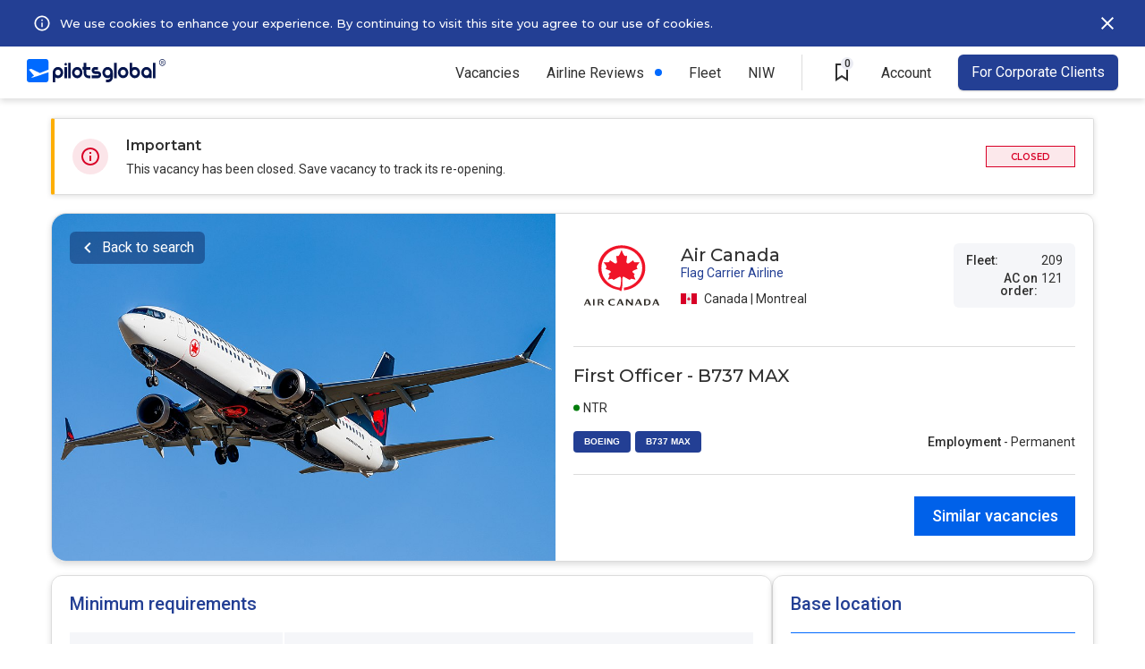

--- FILE ---
content_type: text/html; charset=UTF-8
request_url: https://pilotsglobal.com/job/B737-MAX-first-officer-air_canada-CA-e6156139d0
body_size: 7418
content:
<!DOCTYPE html><html lang="en"><head><meta charset="utf-8"><meta name="viewport" content="width=device-width, initial-scale=1, shrink-to-fit=no,user-scalable=0"/><meta http-equiv="x-ua-compatible" content="ie=edge"/><meta property="og:image" content="https://s.pilotsglobal.com/c/pg-og-image.jpg"/><meta name="description" content="Air Canada is hiring non-rated Boeing B737 MAX First Officers 2000 flight time ATPL license. PilotsGlobal."/><title>Air Canada is hiring B737 MAX First Officers - PilotsGlobal</title><link rel='canonical' href='https://pilotsglobal.com/job/B737-MAX-first-officer-air_canada-CA-e6156139d0'/><link rel="shortcut icon" href="https://s.pilotsglobal.com/c/icons/favicon.ico"/><link rel="apple-touch-icon" sizes="57x57" href="https://s.pilotsglobal.com/c/icons/apple-icon-57x57.png"/><link rel="apple-touch-icon" sizes="60x60" href="https://s.pilotsglobal.com/c/icons/apple-icon-60x60.png"/><link rel="apple-touch-icon" sizes="72x72" href="https://s.pilotsglobal.com/c/icons/apple-icon-72x72.png"/><link rel="apple-touch-icon" sizes="76x76" href="https://s.pilotsglobal.com/c/icons/apple-icon-76x76.png"/><link rel="apple-touch-icon" sizes="114x114" href="https://s.pilotsglobal.com/c/icons/apple-icon-114x114.png"/><link rel="apple-touch-icon" sizes="120x120" href="https://s.pilotsglobal.com/c/icons/iphone@2x.png"/><link rel="apple-touch-icon" sizes="144x144" href="https://s.pilotsglobal.com/c/icons/apple-icon-144x144.png"/><link rel="apple-touch-icon" sizes="152x152" href="https://s.pilotsglobal.com/c/icons/ipadmini@2x.png"/><link rel="apple-touch-icon" sizes="180x180" href="https://s.pilotsglobal.com/c/icons/iphone@3x.png"/><link rel="apple-touch-icon" sizes="167x167" href="https://s.pilotsglobal.com/c/icons/ipadpro@2x.png"/><link rel="apple-touch-icon" sizes="1024x1024" href="https://s.pilotsglobal.com/c/icons/appstore@1.png"/><link rel="icon" type="image/png" sizes="192x192" href="https://s.pilotsglobal.com/c/icons/android-icon-192x192.png"/><link rel="icon" type="image/png" sizes="16x16" href="https://s.pilotsglobal.com/c/icons/favicon-16x16.png"/><link rel="icon" type="image/png" sizes="24x24" href="https://s.pilotsglobal.com/c/icons/favicon-24x24.png"/><link rel="icon" type="image/png" sizes="32x32" href="https://s.pilotsglobal.com/c/icons/favicon-32x32.png"/><link rel="icon" type="image/png" sizes="64x64" href="https://s.pilotsglobal.com/c/icons/favicon-64x64.png"/><link rel="icon" type="image/png" sizes="96x96" href="https://s.pilotsglobal.com/c/icons/favicon-96x96.png"/><link rel="icon" type="image/png" sizes="128x128" href="https://s.pilotsglobal.com/c/icons/favicon-128x128.png"/><link rel="icon" type="image/png" sizes="256x256" href="https://s.pilotsglobal.com/c/icons/favicon-256x256.png"/><link rel="icon" type="image/png" sizes="512x512" href="https://s.pilotsglobal.com/c/icons/android.png"/><meta name="msapplication-TileColor" content="#ffffff"/><meta name="msapplication-TileImage" content="https://s.pilotsglobal.com/c/icons/ms-icon-144x144.png"/><meta name="theme-color" content="#ffffff"/><meta name="mobile-web-app-capable" content="yes"/><meta name="apple-mobile-web-app-capable" content="yes"/><meta name="application-name" content="PilotsGlobal"/><meta name="apple-mobile-web-app-title" content="PilotsGlobal"/><link rel="preconnect" href="https://s.pilotsglobal.com" crossorigin="anonymous"/><link rel="preconnect" href="https://fonts.gstatic.com" crossorigin="anonymous"/><link rel="preconnect" href="https://cdn.maptiler.com"/><link href="https://fonts.googleapis.com/css2?family=Montserrat:ital,wght@0,100;0,200;0,300;0,400;0,500;0,600;0,700;0,800;0,900;1,100;1,200;1,300;1,400;1,500;1,600;1,700;1,800;1,900&family=Roboto:ital,wght@0,100;0,300;0,400;0,500;0,700;0,900;1,100;1,300;1,400;1,500;1,700;1,900&display=swap" rel="stylesheet"/><link rel="stylesheet" href="/css/9029b7e050.min.css" crossorigin="anonymous"/><link rel="stylesheet" href="/css/62737df8b7.min.css" crossorigin="anonymous"/><link rel="stylesheet" href="/css/822a1615eb.min.css" crossorigin="anonymous"/><link rel="stylesheet" href="/css/ba6b21262b.min.css" crossorigin="anonymous"/><link rel="stylesheet" href="/css/db6638dd2f.min.css" crossorigin="anonymous"/><link rel="stylesheet" href="/css/bc7f886d2d.min.css" crossorigin="anonymous"/><link rel="stylesheet" href="/css/334ee85d07.min.css" crossorigin="anonymous"/><link rel="stylesheet" href="/css/1e9eeeae9a.min.css" crossorigin="anonymous"/><link rel="stylesheet" href="/css/88fe1395bf.min.css" crossorigin="anonymous"/><link href="https://cdn.maptiler.com/maptiler-sdk-js/latest/maptiler-sdk.css" rel="stylesheet"/><script async src="https://www.googletagmanager.com/gtag/js?id=G-0014TZ4NMN"></script><script>window.dataLayer = window.dataLayer || [];
function gtag() {
dataLayer.push(arguments);
}
gtag('js', new Date());
gtag('config', 'G-0014TZ4NMN');</script><script async src="https://www.googletagmanager.com/gtag/js?id=AW-316637103"></script><script>window.dataLayer = window.dataLayer || [];
function gtag() {
dataLayer.push(arguments);
}
gtag('js', new Date());
gtag('config', 'AW-316637103');</script><script>(function (h, o, t, j, a, r) {
h.hj = h.hj || function () {
(h.hj.q = h.hj.q || []).push(arguments)
};
h._hjSettings = {hjid: 2561291, hjsv: 6};
a = o.getElementsByTagName('head')[0];
r = o.createElement('script');
r.async = 1;
r.src = t + h._hjSettings.hjid + j + h._hjSettings.hjsv;
a.appendChild(r);
})(window, document, 'https://static.hotjar.com/c/hotjar-', '.js?sv=');</script><script>(function (w, d, t, r, u) {
var f, n, i;
w[u] = w[u] || [], f = function () {
var o = {ti: "134625530"};
o.q = w[u], w[u] = new UET(o), w[u].push("pageLoad")
}, n = d.createElement(t), n.src = r, n.async = 1, n.onload = n.onreadystatechange = function () {
var s = this.readyState;
s && s !== "loaded" && s !== "complete" || (f(), n.onload = n.onreadystatechange = null)
}, i = d.getElementsByTagName(t)[0], i.parentNode.insertBefore(n, i)
})(window, document, "script", "//bat.bing.com/bat.js", "uetq");</script><script>!function (f, b, e, v, n, t, s) {
if (f.fbq) return;
n = f.fbq = function () {
n.callMethod ? n.callMethod.apply(n, arguments) : n.queue.push(arguments)
};
if (!f._fbq) f._fbq = n;
n.push = n;
n.loaded = !0;
n.version = '2.0';
n.queue = [];
t = b.createElement(e);
t.async = !0;
t.src = v;
s = b.getElementsByTagName(e)[0];
s.parentNode.insertBefore(t, s)
}(window, document, 'script', 'https://connect.facebook.net/en_US/fbevents.js');
fbq('init', '790022639608551');
fbq('track', 'PageView');</script><noscript><img height="1" width="1" style="display:none" src="https://www.facebook.com/tr?id=790022639608551&ev=PageView&noscript=1"/></noscript></head><body><div class="navbar-top b"><div class="l"><button class="btn btn-close btn-mob-navbar-top" id="btn-close-mob-navbar-top"></button><a href="/" target="_top"><img src="https://s.pilotsglobal.com/img/e/e/7/e/9/0/e/ee7e90e27c3bcc213cd8dcb0e31ae5e9.svg" width="155" height="26" alt="PilotsGlobal logotype" loading="lazy" decoding="async"/></a></div><div class="r"><div class="r"><ul class="menu">  <li class="item has-sub-items">
    <a href="/jobs" class="link">Vacancies</a>
    <button class="btn btn-subitems btn-expand">Vacancies</button>
    <div class="item-dropdown-wrapper">
      <a href="/jobs" class="link ">All vacancies</a>
      <a href="/jobs/airline" class="link">Airlines</a>
      <a href="/jobs/air-charter" class="link">Business Aviation</a>
      <a href="/jobs/general-aviation" class="link">General Aviation</a>
      <a href="/jobs/government-defence-aerospace" class="link">Gov. / Defence / Aerospace</a>
      <a href="/jobs/captain" class="link">Captains</a>
      <a href="/jobs/first-officer" class="link">First Officer</a>
      <a href="/jobs/pilot-cadet" class="link">Pilot Cadet</a>
    </div>
  </li><li class="item new"><a href="/airlines" class="link">Airline Reviews</a></li><li class="item"><a href="/rankings/airlines-hiring" class="link">Fleet</a></li><li class="item"><a class="link" href="/national-interest-waiver">NIW</a></li><li class="item v-line">&nbsp;</li>  
  <li class="item saved-vacancies">
    <a href="/saved-vacancies" class="btn btn-saved-vacancies">
      <span class="saved-vacancies-number">0</span>
      <span class="info-tooltip-wrapper">
        <span>Saved Vacancies</span>
      </span>
    </a>
  </li>
  <li class="item has-sub-items account">
    <div class="link">Account</div>
    <button class="btn btn-subitems btn-expand">Account</button>
    <div class="item-dropdown-wrapper">
      <a href="/account/login" class="link">Log in</a>
      <a href="/account/pilot-registration" class="link">New Account</a>
    </div>
  </li><li class="item recruiter"><a href="/contact-us" class="btn btn-advertise">For Corporate Clients</a></li></ul><button class="btn btn-hamburger" id="top-menu"></button></div></div><div class="hbc">    <div class="hb cookies" id="hb-cookies">
    
      <div class="l">
        <svg width="34" height="34" viewBox="0 0 40 40" fill="none" xmlns="http://www.w3.org/2000/svg"><path d="M19 15h2v2H19V15zm0 4h2v6H19V19zm1-9c-5.52.0-10 4.48-10 10s4.48 10 10 10 10-4.48 10-10-4.48-10-10-10zm0 18c-4.41.0-8-3.59-8-8s3.59-8 8-8 8 3.59 8 8-3.59 8-8 8z" fill="#fff"/></svg>
        <div class="i">
          By continuing browsing without declining or accepting our use of cookies, you give your consent and accept PilotsGlobal <a href="/legal/cookie-policy" target="_blank">use of cookies</a> for further browsing
        </div>
      </div>
      
      <div class="c">
        <a href="/legal/cookie-policy" target="_blank">We use cookies to enhance your experience. By continuing to visit this site you agree to our use of cookies.</a>
      </div>
      
      <div class="r">
        <button type="button" id="cookies-btn"></button>
      </div>
      
    </div></div></div><div class="job-details"><div class="notice"><img src="https://s.pilotsglobal.com/img/0/9/5/c/a/a/4/095caa44aa03af705b58f4b8b5c6f873.svg" width="40" height="40" alt="Important notice icon" decoding="async"/><div class="c"><div class="h">Important</div><div class="b">This vacancy has been closed. Save vacancy to track its re-opening.</div></div><span class="hiring-status hiring-closed">Closed</span></div><div class="head"><img src="https://s.pilotsglobal.com/img/d/8/3/e/6/d83e624b66f45bf12875e345ebd8207a.jpeg" width="563" height="388" alt="Job details heading hero image" decoding="async"/><div class="right"><div class="top"><a href="/airlines/air-canada/pilot-jobs"><img src="https://s.pilotsglobal.com/img/9/2/d/9/0/92d9001cf404365b44b63355a4e9dbf4.svg" width="108" height="108" alt="Air Canada logotype" loading="lazy" decoding="async"/></a><div class="center"><p class="employer-name">Air Canada</p><p class="employer-type">Flag Carrier Airline</p><p class="country-region"><img src="https://s.pilotsglobal.com/img/8/8/1/8/4/1/9/8818419b3af9b5275350cfe50692d148.svg" height="18" width="18" alt="Canada flag" loading="lazy" decoding="async"/>Canada | Montreal</p></div><div class="right"><div class="row"><b>Fleet:</b> 209</div><div class="row"><b>AC on order:</b> 121</div></div></div><div class="middle"><h1>First Officer - B737 MAX</h1><div class="bottom"><div class="left"><div class="top"><div class="with-dot green">NTR</div></div><div class="bottom"><a href="/jobs/boeing">BOEING</a><a href="/jobs/boeing/b737-max">B737 MAX</a></div></div><div class="right"><div class="employment"><b>Employment</b> - Permanent</div></div></div></div><div class="bottom"><div class="right"><form action="/jobs" method="get"><input type="hidden" name="jtc[]" value="vD5hZKX3ml" /><input type="hidden" name="lc[]" value="6f1ad7561f" /><input type="hidden" name="rt[]" value="fc12f7cb47" /><input type="hidden" name="a[]" value="7e91b670cb"/><button type="submit" class="btn btn-search-similar-vacancies">Similar vacancies</button></form></div></div></div><button type="button" class="btn btn-back-to-search">Back to search</button></div><div class="body"><div class="l" id="jd-bl"><div class="e min-requirements"><h2>Minimum requirements</h2><div class="requirement"><div class="key">Total time</div><div class="val">2000 hours</div></div><div class="requirement"><div class="key">Type rating</div><div class="val">Not required (Training Provided)</div></div><div class="requirement collapsable"><div class="key">Flight time notes</div><div class="val"><ul><li>2000 hours of fixed wing flying time</li></ul></div></div><div class="requirement"><div class="key">License req.</div><div class="val">ATPL</div></div><div class="requirement"><div class="key">Open to Lic. Holders</div><div class="val">TCCA</div></div><div class="requirement"><div class="key">Medical</div><div class="val">Class 1</div></div><div class="requirement"><div class="key">ICAO ELP level</div><div class="val">4</div></div><hr/><div class="requirement additional"><h3>Additional requirements</h3><div class="val"><ul><li>Completion of schooling to the university entrance level</li><li>Ability to pass the Air Canada and Transport Canada medical and visual acuity requirements for a Category 1 medical certificate</li><li>Canadian Airline Transport Pilot Licence (ATPL), current Group 1 (Multi-engine) Instrument Rating</li><li>Unrestricted right to live and work in Canada without visa sponsorship. Graduates of a three or four year diploma/degree program from a college or university</li><li>Pilot applications far exceed job vacancies, so preference is given to candidates with qualifications beyond the basic requirements. Examples of desirable additional qualifications include, but are not limited to:</li><li>Aviation College degree or diploma</li><li>Commercial or military flight experience</li><li>Jet and/or glass cockpit experience</li></ul></div></div></div><div class="e job-description collapsed"><h2>Job description</h2><p>Each Air Canada pilot is part of the company&#39;s proud history of commercial aviation. The men and women piloting innovative new aircraft like the Boeing 777 are part of a tradition that goes back to our first gleaming silver Lockheed 10A Electra. For more than 80 years, Air Canada pilots have been connecting Canada and the world.</p></div><div class="e be-careful"><h2>Be careful</h2><p>Don't provide your bank or credit card details when applying for jobs. Protect yourself.</p><hr/><div class="bottom"><div class="right"></div><form action="/jobs" method="get"><input type="hidden" name="jtc[]" value="vD5hZKX3ml" /><input type="hidden" name="lc[]" value="6f1ad7561f" /><input type="hidden" name="rt[]" value="fc12f7cb47" /><input type="hidden" name="a[]" value="7e91b670cb"/><button type="submit" class="btn btn-search-similar-vacancies">Similar vacancies</button></form></div></div></div><div class="r" id="jd-br"><div class="e base-location expired"><h2 class="r">Base location</h2><div class="country-region"><img src="https://s.pilotsglobal.com/img/8/8/1/8/4/1/9/8818419b3af9b5275350cfe50692d148.svg" height="18" width="18" alt="Canada flag" loading="lazy" decoding="async"/>Canada | Montreal</div><div class="locations"><div class="location"><img src="https://s.pilotsglobal.com/img/3/7/7/b/0/9/2/377b092bc8157febeaf42df54324c136.svg" width="18" height="18" alt="Base location icon"/><b>YUL</b>&nbsp;-&nbsp;Montreal</div><div class="location"><img src="https://s.pilotsglobal.com/img/3/7/7/b/0/9/2/377b092bc8157febeaf42df54324c136.svg" width="18" height="18" alt="Base location icon"/><b> YVR</b>&nbsp;-&nbsp;Vancouver</div><div class="location"><img src="https://s.pilotsglobal.com/img/3/7/7/b/0/9/2/377b092bc8157febeaf42df54324c136.svg" width="18" height="18" alt="Base location icon"/><b> YYC</b>&nbsp;-&nbsp;Calgary</div><div class="location"><img src="https://s.pilotsglobal.com/img/3/7/7/b/0/9/2/377b092bc8157febeaf42df54324c136.svg" width="18" height="18" alt="Base location icon"/><b> YYZ</b>&nbsp;-&nbsp;Toronto</div></div></div><a href="/rankings/airlines-hiring" class="e in-top-rating"><span class="left"><img src="https://s.pilotsglobal.com/img/9/2/d/9/0/92d9001cf404365b44b63355a4e9dbf4.svg" width="80" height="80" alt="Air Canada logotype" loading="lazy" decoding="async"/></span><span class="right"><span class="top-value">30</span><span class="view-ratings">Global <br/>Fleet Rating<span>View ratings</span></span></span></a><div class="e similar-vacancies"><div class="join-pilot-community"><div class="internal"><img src="https://s.pilotsglobal.com/img/6/0/c/a/e/3/e/60cae3e7e9526ba5878080b757c5c6a2.svg" width="140" height="24" alt="PilotsGlobal logo" loading="lazy" decoding="async"/><p>Join Pilot Community</p><a href="/account/pilot-registration" class="btn btn-join-pilot-community">REGISTER</a></div></div></div></div></div></div><div class="job-details-sticky-header"><a href="/airlines/air-canada/pilot-jobs"><img src="https://s.pilotsglobal.com/img/9/2/d/9/0/92d9001cf404365b44b63355a4e9dbf4.svg" width="80" height="80" alt="Air Canada logotype" loading="lazy" decoding="async"/></a><div class="c"><div class="t">First Officer - B737 MAX</div><div class="m"><span><span>Air Canada&nbsp;|</span><img src="https://s.pilotsglobal.com/img/8/8/1/8/4/1/9/8818419b3af9b5275350cfe50692d148.svg" height="18" width="18" alt="Canada flag" loading="lazy" decoding="async"/>Canada | Montreal</span></div></div><div class="l"><form action="/jobs" method="get"><input type="hidden" name="jtc[]" value="vD5hZKX3ml" /><input type="hidden" name="lc[]" value="6f1ad7561f" /><input type="hidden" name="rt[]" value="fc12f7cb47" /><input type="hidden" name="a[]" value="7e91b670cb"/><button type="submit" class="btn btn-search-similar-vacancies">Similar vacancies</button></form></div></div><footer class="footer" id="footer"><div class="logo"><a href="/"><svg width="154" height="24" viewBox="0 0 154 24" fill="white" xmlns="http://www.w3.org/2000/svg"><path d="M6.00253 19.3557C2.50541 20.0641 7.49012 17.6501 7.49012 17.6501L2.14003 11.6937L4.51495 10.959L13.5188 15.0524L22.4443 11.72V3.95307C22.4443 2.56238 21.322 1.43408 19.9389 1.43408H2.50541C1.12221 1.43408 0 2.56238 0 3.95307V21.5073C0 22.8717 1.12221 24 2.50541 24H19.965C21.3481 24 22.4704 22.8717 22.4704 21.4811V14.2652C14.9802 16.7055 7.59451 19.0408 6.00253 19.3557Z" /><path d="M130.986 5.18628V20.0116H133.622V5.18628H130.986ZM124.279 9.14844C121.277 9.14844 118.876 11.5887 118.876 14.58C118.876 17.5713 121.303 20.0116 124.279 20.0116C125.296 20.0116 126.262 19.723 127.071 19.2244V19.9853H129.707V14.6063C129.681 11.5887 127.254 9.14844 124.279 9.14844ZM124.279 17.3876C122.739 17.3876 121.486 16.1281 121.486 14.58C121.486 13.0319 122.739 11.7724 124.279 11.7724C125.818 11.7724 127.071 13.0319 127.071 14.58C127.071 16.1281 125.818 17.3876 124.279 17.3876ZM112.143 9.14844C111.125 9.14844 110.16 9.43708 109.351 9.93563V5.21252H106.741V14.6063C106.741 17.6238 109.168 20.0378 112.143 20.0378C115.118 20.0378 117.545 17.5976 117.545 14.6063C117.545 11.615 115.118 9.14844 112.143 9.14844ZM112.143 17.3876C110.603 17.3876 109.351 16.1281 109.351 14.58C109.351 13.0319 110.603 11.7724 112.143 11.7724C113.683 11.7724 114.935 13.0319 114.935 14.58C114.935 16.1281 113.683 17.3876 112.143 17.3876ZM100.007 9.14844C97.0062 9.14844 94.6052 11.5887 94.6052 14.58C94.6052 17.5713 97.0323 20.0116 100.007 20.0116C103.009 20.0116 105.41 17.5713 105.41 14.58C105.41 11.5887 103.009 9.14844 100.007 9.14844ZM100.007 17.3876C98.4677 17.3876 97.215 16.1281 97.215 14.58C97.215 13.0319 98.4677 11.7724 100.007 11.7724C101.547 11.7724 102.8 13.0319 102.8 14.58C102.8 16.1281 101.547 17.3876 100.007 17.3876ZM90.6644 20.0378H93.3003V5.18628H90.6644V20.0378ZM83.9311 9.14844C80.9298 9.14844 78.5288 11.5887 78.5288 14.58C78.5288 17.5976 80.9559 20.0116 83.9311 20.0116C84.9489 20.0116 85.8884 19.723 86.6975 19.2506C86.5931 20.4314 85.6014 21.3498 84.4009 21.3498H82.313V24H84.4009C87.115 24 89.3073 21.7696 89.3073 19.067V14.6063C89.3595 11.5887 86.9324 9.14844 83.9311 9.14844ZM83.9311 17.3876C82.3913 17.3876 81.1386 16.1281 81.1386 14.58C81.1386 13.0319 82.3913 11.7724 83.9311 11.7724C85.4709 11.7724 86.7236 13.0319 86.7236 14.58C86.7236 16.1281 85.4709 17.3876 83.9311 17.3876ZM73.8573 13.268H70.7516H70.7255C70.334 13.268 69.9948 12.9269 69.9948 12.5333C69.9948 12.1397 70.334 11.7986 70.7255 11.7986H73.8312V9.14844H70.7255C68.8726 9.14844 67.3589 10.6703 67.3589 12.5333C67.3589 14.3963 68.8726 15.9182 70.7255 15.9182H73.8312H73.8573C74.2487 15.9182 74.588 16.2593 74.588 16.6529C74.588 17.0465 74.2487 17.3876 73.8573 17.3876H70.7516H67.3589V20.0378H72.5524H73.8312C75.6841 20.0378 77.1978 18.5159 77.1978 16.6529C77.2239 14.7899 75.7102 13.268 73.8573 13.268ZM61.6956 5.18628H59.0597V9.1222H57.7548V11.7724H59.0597V15.1048C59.0597 17.8337 61.278 20.0378 63.9661 20.0378H66.054V17.4139H63.9661C62.6873 17.4139 61.6695 16.3905 61.6695 15.1048V11.7724H66.054V9.14844H61.6695V5.18628H61.6956ZM52.3264 9.17468C49.3252 9.17468 46.9242 11.615 46.9242 14.6063C46.9242 17.5976 49.3513 20.0641 52.3264 20.0641C55.3277 20.0641 57.7287 17.6238 57.7287 14.6325C57.7287 11.6412 55.3277 9.17468 52.3264 9.17468ZM52.3264 17.4139C50.7867 17.4139 49.534 16.1544 49.534 14.6063C49.534 13.0581 50.7867 11.7986 52.3264 11.7986C53.8662 11.7986 55.1189 13.0581 55.1189 14.6063C55.1189 16.1544 53.8662 17.4139 52.3264 17.4139ZM42.9834 20.0378H45.6193V5.18628H42.9834V20.0378ZM40.3736 5.18628C39.6428 5.18628 39.0687 5.78979 39.0687 6.49825C39.0687 7.20672 39.6689 7.81023 40.3736 7.81023C41.1043 7.81023 41.6785 7.20672 41.6785 6.49825C41.6785 5.78979 41.1043 5.18628 40.3736 5.18628ZM39.0687 20.0378H41.7046V9.14844H39.0687V20.0378ZM32.3354 9.14844C29.3341 9.14844 26.9331 11.5887 26.9331 14.58V24H29.569V19.2769C30.378 19.7754 31.3437 20.0641 32.3615 20.0641C35.3628 20.0641 37.7638 17.6238 37.7638 14.6325C37.7377 11.5887 35.3367 9.14844 32.3354 9.14844ZM32.3354 17.3876C30.7956 17.3876 29.5429 16.1281 29.5429 14.58C29.5429 13.0319 30.7956 11.7724 32.3354 11.7724C33.8752 11.7724 35.1279 13.0319 35.1279 14.58C35.1279 16.1281 33.8752 17.3876 32.3354 17.3876Z" /><path fill-rule="evenodd" clip-rule="evenodd" d="M140.698 6.69211C142.522 6.69211 144 5.19403 144 3.34606C144 1.49808 142.522 0 140.698 0C138.874 0 137.396 1.49808 137.396 3.34606C137.396 5.19403 138.874 6.69211 140.698 6.69211ZM140.698 6.0946C142.196 6.0946 143.41 4.86404 143.41 3.34606C143.41 1.82807 142.196 0.59751 140.698 0.59751C139.2 0.59751 137.985 1.82807 137.985 3.34606C137.985 4.86404 139.2 6.0946 140.698 6.0946Z" /><path d="M139.707 1.84106H140.775C141.004 1.84106 141.2 1.87607 141.362 1.9461C141.523 2.01612 141.647 2.11975 141.733 2.25699C141.82 2.39283 141.863 2.56088 141.863 2.76114C141.863 2.91378 141.836 3.04822 141.78 3.16446C141.725 3.28069 141.647 3.37872 141.546 3.45854C141.445 3.53697 141.325 3.59788 141.185 3.6413L141.028 3.71902H140.068L140.064 3.301H140.783C140.908 3.301 141.011 3.27859 141.094 3.23378C141.177 3.18896 141.239 3.12804 141.281 3.05102C141.324 2.9726 141.345 2.88437 141.345 2.78634C141.345 2.67991 141.324 2.58749 141.283 2.50906C141.243 2.42924 141.181 2.36832 141.096 2.32631C141.012 2.2829 140.905 2.26119 140.775 2.26119H140.228V4.89957H139.707V1.84106ZM141.43 4.89957L140.721 3.52576L141.266 3.52366L141.986 4.87226V4.89957H141.43Z" /></svg></a></div><div class="link-groups"><div class="link-group"><a href="/jobs/captain">Captains</a><a href="/jobs/first-officer">First Officers</a></div><div class="link-group"><a href="/jobs/airline">Airline Jobs</a><a href="/jobs/air-charter">Business Aviation</a></div><div class="link-group big-gap"><a href="/contact-us">Advertise</a><a href="/contact-us">Contact Us</a></div><div class="link-group"><a href="/legal/terms-of-service">Terms of Service</a><a href="/legal/privacy-policy">Privacy &amp; Cookies</a></div></div><div class="copyright">Copyright &copy; 2026 PilotsGlobal, Inc. All rights reserved.</div></footer><iframe src="/campaign/popup" id="popup" style="position:fixed;width:100vw;height:100vh;background-color:rgba(0,0,0,.7);z-index:20000;display:none;"></iframe><script>setTimeout(() => {document.getElementById("popup").style.display = "inline";}, 15000);</script><script src="/js/ea7ca0f87f.min.js" crossorigin="anonymous"></script><script src="/js/0d8688ef27.min.js" crossorigin="anonymous"></script><script src="/js/c97bdec04e.min.js" crossorigin="anonymous"></script><script src="/js/5b0ba599a2.min.js" crossorigin="anonymous"></script><script src="/js/9a09d1311a.min.js" crossorigin="anonymous"></script><script src="/js/1d545a9e96.min.js" crossorigin="anonymous"></script><script defer src="https://cdn.maptiler.com/maptiler-sdk-js/latest/maptiler-sdk.umd.min.js"></script><script src="/js/3877b68852.min.js" crossorigin="anonymous"></script></body></html>

--- FILE ---
content_type: text/html; charset=UTF-8
request_url: https://pilotsglobal.com/campaign/popup
body_size: 891
content:

<!DOCTYPE html>

<html lang="en">

<head>
  <meta charset="utf-8">
  <meta name="viewport" content="width=device-width, initial-scale=1, shrink-to-fit=no,user-scalable=0"/>
  <meta http-equiv="x-ua-compatible" content="ie=edge"/>
  <link rel="shortcut icon" href="https://s.pilotsglobal.com/c/icons/favicon.ico"/>

  
  <title>popup</title>

  <link rel="stylesheet" href="/css/334ee85d07.min.css" crossorigin="anonymous"/>    <style>
      * {
        box-sizing: border-box;
      }

      html {
        padding: 0;
        margin: 0;
      }

      body {
        padding: 20px;
        margin: 0;
        height: 100vh;
        width: 100%;

        display: flex;
        justify-content: center;
        align-items: center;
      }

      .popup-wrapper {
        flex-grow: 0;
        flex-shrink: 0;

        display: flex;
        justify-content: center;
        align-items: center;

        position: relative;
        overflow: hidden;

        max-width: 1186px;
        width: 100%;
      }

      @media screen and (max-width: 1264px) {
        .popup-wrapper {
          max-width: 944px;
        }
      }

      @media screen and (max-width: 1023px) {
        .popup-wrapper {
          max-width: 688px;
        }
      }

      @media screen and (max-width: 767px) {
        .popup-wrapper {
          max-width: 600px;
        }
      }

      .popup-wrapper > form {
        margin: 0;
        overflow: hidden;
        display: flex;
        justify-content: center;
        align-items: center;
      }

      .popup-wrapper > form > .btn.btn-popup {
        font-size: 0;
      }

      .popup-wrapper > .btn.btn-close.popup {
        position: absolute;
        top: 14px;
        right: 14px;
        height: 40px;
        width: 40px;
        border-radius: 50%;

        background-image: url(https://s.pilotsglobal.com/img/6/4/1/b/9/c/4/641b9c460e99803bc95461b6a39e8341.svg);
        background-position: center;
        background-repeat: no-repeat;

        background-color: #ebecf3;

        z-index: 1;
      }
    </style>
    </head>

<body>

  <div class="popup-wrapper">
    <button type="button" class="btn btn-close popup" id="btn-btn-close-popup"></button>
    <form action="/campaign/popup/do-click" method="post" target="_top">
      <input type="hidden" name="popup" value="nnUNnlG9gpod0BXIdGz5"/>
      <button type="submit" class="btn btn-popup">
      <picture><source srcset="https://s.pilotsglobal.com/img/d/b/f/d/f/0/8/dbfdf0827f3955582331a081c331f783.webp" media="(min-width: 1265px)" width="1186" height="620"/><source srcset="https://s.pilotsglobal.com/img/f/1/9/5/0/d/0/f1950d076e0604bc8301713e04fbea9d.webp" media="(min-width: 768px)" width="1184" height="876"/><source srcset="https://s.pilotsglobal.com/img/4/f/c/b/9/1/0/4fcb91092bc265196117a82d15e9374b.webp" media="(min-width: 480px)" width="727" height="786"/><source srcset="https://s.pilotsglobal.com/img/2/9/0/f/4/4/2/290f442d799efa1cba70d2075b29bcae.webp" media="(min-width: 320px)" width="439" height="512"/><img src="https://s.pilotsglobal.com/img/2/9/0/f/4/4/2/290f442d799efa1cba70d2075b29bcae.webp" alt="" width="439" height="512" decoding="async"/></picture>
      </button>
    </form>
  </div>  <script>document.getElementById('btn-btn-close-popup')?.addEventListener('click', function (e) {
      e.stopPropagation();
      top.document.getElementById('popup').remove();
    });
  </script>
  </body>
</html>


--- FILE ---
content_type: text/css
request_url: https://pilotsglobal.com/css/db6638dd2f.min.css
body_size: -23
content:
@media screen and (max-width:767px){.overlay.registration{padding:0 10px}}.overlay.registration .envelope{width:710px;height:auto}@media screen and (max-width:767px){.overlay.registration .envelope{padding:10px}}@media screen and (max-width:767px){.envelope .message>.top{padding:0;margin:0}}@media screen and (max-width:767px){.envelope .message>.middle>.middle{margin-top:20px;font-size:22px}}@media screen and (max-width:767px){.envelope .message>.middle>.bottom p{font-size:15px}}.envelope .message>.middle>.bottom p.alternative{margin:25px 0;padding:10px;background-color:#f5f6f9;border-radius:4px;font-weight:600;display:flex;flex-direction:row;justify-content:flex-start;align-items:center}@media screen and (max-width:767px){.envelope .message>.middle>.bottom p.alternative{flex-wrap:wrap;padding:5px}}@media screen and (max-width:767px){.envelope .message>.middle>.bottom p.alternative>svg{display:none}}.envelope .message>.middle>.bottom p.alternative a:link,.envelope .message>.middle>.bottom p.alternative a:visited{color:#448efd}.envelope .message>.bottom p{font-size:16px;font-weight:500;line-height:24px;color:#303030}@media screen and (max-width:767px){.envelope .message>.bottom p{font-size:15px}}.overlay>.envelope>.watermark{right:0;display:flex;justify-content:flex-end}

--- FILE ---
content_type: text/css
request_url: https://pilotsglobal.com/css/88fe1395bf.min.css
body_size: 5231
content:
.job-details{max-width:1186px;width:100%;margin:0 0 40px;flex-grow:1;flex-shrink:1;align-self:center;display:flex;flex-direction:column;padding:22px 10px 0}@media screen and (max-width:1099px){.job-details{margin-bottom:36px}}@media screen and (max-width:767px){.job-details{padding:14px 10px 0}}.job-details.has-covid,.job-details.has-cookies,.job-details.has-password-is-not-set{margin-top:110px}@media screen and (max-width:1099px){.job-details.has-covid,.job-details.has-cookies,.job-details.has-password-is-not-set{margin-top:128px}}.job-details .country-region{color:#303030;font-family:Roboto,sans-serif;font-size:14px;font-weight:400;line-height:16px;padding-top:12px;display:flex;align-items:center}@media screen and (max-width:767px){.job-details .country-region{padding-top:0;font-size:13px}}.job-details .country-region>img{margin-right:8px}.job-details>.notice{border:1px solid #dcdcdc;border-left:4px solid #fdae03;border-radius:2px;padding:20px;display:flex;align-items:center;box-shadow:0 1px 6px rgba(0,0,0,.14);height:86px;margin-bottom:20px}@media screen and (max-width:767px){.job-details>.notice{padding:12px;height:auto;align-items:flex-start;position:relative}}@media screen and (max-width:767px){.job-details>.notice>img{width:30px;height:30px}}.job-details>.notice>.c{flex-grow:1;flex-shrink:1;align-self:stretch;display:flex;flex-direction:column;justify-content:space-between;color:#303030;margin-left:20px}@media screen and (max-width:767px){.job-details>.notice>.c{margin-left:12px}}.job-details>.notice>.c>.h{font-family:montserrat,sans-serif;font-size:16px;font-weight:600;line-height:20px}@media screen and (max-width:767px){.job-details>.notice>.c>.h{font-size:14px}}.job-details>.notice>.c>.b{font-family:roboto,sans-serif;font-size:14px;font-weight:400;line-height:16px}@media screen and (max-width:767px){.job-details>.notice>.c>.b{font-size:12px;margin-top:5px}}@media screen and (max-width:767px){.job-details>.notice>.hiring-status{position:absolute;right:12px;top:12px}}.job-details>.head{flex-basis:388px;flex-grow:0;flex-shrink:0;border:1px solid #dcdcdc;box-shadow:0 3px 7px #dcdcdc;display:flex;position:relative;border-radius:16px 12px 12px 16px}@media screen and (max-width:1099px){.job-details>.head{flex-basis:auto;flex-direction:column;border-radius:16px 16px 12px 12px}}.job-details>.head>.btn-back-to-search{position:absolute;top:20px;left:20px}@media screen and (max-width:1099px){.job-details>.head>.btn-back-to-search{top:12px;left:12px}}@media screen and (max-width:767px){.job-details>.head>.btn-back-to-search{top:6px;left:6px;font-size:14px}}.job-details>.head>img{flex-basis:563px;flex-grow:0;flex-shrink:0;align-self:center;object-fit:cover;border-radius:16px 0 0 16px}@media screen and (max-width:1099px){.job-details>.head>img{width:100%;height:300px;flex-basis:300px;border-radius:16px 16px 0 0}}.job-details>.head>.right{flex-grow:1;flex-shrink:1;padding:15px 20px 24px;display:flex;flex-direction:column}@media screen and (max-width:1099px){.job-details>.head>.right{padding:10px 20px 20px}}@media screen and (max-width:767px){.job-details>.head>.right{padding:4px 10px 16px}}.job-details>.head>.right>.top{display:flex;align-items:center;background-color:#fff}@media screen and (max-width:767px){.job-details>.head>.right>.top{padding:0 0 52px;flex-basis:144px;justify-content:flex-start;align-items:flex-start;position:relative;flex-grow:0}}@media screen and (max-width:767px){.job-details>.head>.right>.top.no-fleet{padding:0;flex-basis:92px}}.job-details>.head>.right>.top>a{font-size:0;line-height:0}@media screen and (max-width:767px){.job-details>.head>.right>.top>img,.job-details>.head>.right>.top>a>img{width:88px;height:88px;margin-left:-5px}}.job-details>.head>.right>.top>.center{flex-grow:1;flex-shrink:1;display:flex;flex-direction:column;justify-content:center;padding-left:12px}@media screen and (max-width:767px){.job-details>.head>.right>.top>.center{padding-left:6px;align-self:stretch;white-space:nowrap;overflow:hidden;text-overflow:ellipsis}}.job-details>.head>.right>.top>.center>.employer-name{color:#303030;font-family:Montserrat,sans-serif;font-size:20px;font-weight:500;line-height:24px}@media screen and (max-width:767px){.job-details>.head>.right>.top>.center>.employer-name{font-size:16px;line-height:20px;overflow:hidden;text-overflow:ellipsis;white-space:nowrap}}.job-details>.head>.right>.top>.center>.employer-type{color:#233f94;font-family:Roboto,sans-serif;font-size:14px;font-weight:400;line-height:16px}@media screen and (max-width:767px){.job-details>.head>.right>.top>.center>.employer-type{font-size:13px;line-height:15px;overflow:hidden;text-overflow:ellipsis;white-space:nowrap}}@media screen and (max-width:767px){.job-details>.head>.right>.top>.center>.country-region{font-size:13px;line-height:15px;overflow:hidden;text-overflow:ellipsis;white-space:nowrap;padding-top:8px}}.job-details>.head>.right>.top>.right{flex-basis:136px;flex-grow:0;flex-shrink:0;padding:0 14px;background:#f5f6f9;height:72px;display:flex;flex-direction:column;align-items:stretch;justify-content:center;border-radius:6px}@media screen and (max-width:767px){.job-details>.head>.right>.top>.right{position:absolute;bottom:14px;left:10px;right:10px;border-radius:2px;flex-direction:row;height:32px;justify-content:center;align-items:stretch;padding:3px 0}}.job-details>.head>.right>.top>.right>.row{display:flex;justify-content:space-between;color:#303030;text-align:right;font-family:Roboto,sans-serif;font-size:14px;font-style:normal;font-weight:400;line-height:14px}@media screen and (max-width:767px){.job-details>.head>.right>.top>.right>.row{font-size:13px;line-height:15px;flex-grow:1;justify-content:center;padding:0;align-items:center}}.job-details>.head>.right>.top>.right>.row+.row{margin-top:6px}@media screen and (max-width:767px){.job-details>.head>.right>.top>.right>.row+.row{margin-top:0;padding:0;border-left:1px solid #dcdcdc}}.job-details>.head>.right>.top>.right>.row>b{font-weight:500;padding-right:4px}.job-details>.head>.right>.middle{flex-grow:0;flex-shrink:0;padding:20px 0 24px;margin-top:25px;border-top:1px solid #dcdcdc;border-bottom:1px solid #dcdcdc;background-color:#fff}@media screen and (max-width:1099px){.job-details>.head>.right>.middle{margin-top:8px;padding:20px 0}}@media screen and (max-width:767px){.job-details>.head>.right>.middle{margin-top:0;padding:16px 0 0;border-bottom:0}}.job-details>.head>.right>.middle>h1{color:#303030;font-family:Montserrat,sans-serif;font-size:20px;font-weight:500;line-height:normal}@media screen and (max-width:767px){.job-details>.head>.right>.middle>h1{font-size:18px;line-height:24px}}.job-details>.head>.right>.middle>.bottom{display:flex;justify-content:space-between;margin-top:16px;color:#303030;font-family:Roboto,sans-serif;font-size:14px;font-style:normal;font-weight:400;line-height:16px}@media screen and (max-width:767px){.job-details>.head>.right>.middle>.bottom{flex-direction:column;justify-content:flex-start;align-items:stretch;margin-top:12px}}.job-details>.head>.right>.middle>.bottom>.left{flex-basis:50%;flex-grow:1;flex-shrink:1;display:flex;flex-direction:column}.job-details>.head>.right>.middle>.bottom>.left>.top{flex-grow:0;flex-shrink:0;display:flex}@media screen and (max-width:767px){.job-details>.head>.right>.middle>.bottom>.left>.top{justify-content:space-between}}.job-details>.head>.right>.middle>.bottom .with-dot{padding-left:11px;position:relative}@media screen and (max-width:767px){.job-details>.head>.right>.middle>.bottom .with-dot.blue{display:none}}.job-details>.head>.right>.middle>.bottom .with-dot+.with-dot{margin-left:12px}.job-details>.head>.right>.middle>.bottom .with-dot:before{position:absolute;content:' ';display:block;height:7px;width:7px;border-radius:50%;top:50%;left:0;transform:translate(0,-50%)}.job-details>.head>.right>.middle>.bottom .with-dot.orange:before{background-color:#fdae03}.job-details>.head>.right>.middle>.bottom .with-dot.green:before{background-color:#027c0c}.job-details>.head>.right>.middle>.bottom .with-dot.blue:before{background-color:#006aff}.job-details>.head>.right>.middle>.bottom .with-dot.empty:after{position:absolute;content:' ';display:block;height:3px;width:3px;border-radius:50%;top:50%;left:2px;transform:translate(0,-50%);background-color:#fff}.job-details>.head>.right>.middle>.bottom>.left>.bottom{flex-grow:0;flex-shrink:0;display:flex;flex-wrap:wrap;margin-top:13px}@media screen and (max-width:767px){.job-details>.head>.right>.middle>.bottom>.left>.bottom{margin-top:11px}}.job-details>.head>.right>.middle>.bottom>.left>.bottom p,.job-details>.head>.right>.middle>.bottom>.left>.bottom a{flex-grow:0;flex-shrink:0;background:#233f94;padding:6px 12px;color:#fff;font-family:montserrat semibold,sans-serif;font-size:10px;font-style:normal;font-weight:600;line-height:12px;margin-right:5px;margin-top:5px;border-radius:4px}.job-details>.head>.right>.middle>.bottom>.right{flex-basis:50%;flex-grow:1;flex-shrink:1;display:flex;flex-direction:column-reverse;justify-content:space-between;align-items:flex-end}@media screen and (max-width:767px){.job-details>.head>.right>.middle>.bottom>.right{align-items:stretch;margin-top:12px}}.job-details>.head>.right>.middle>.bottom>.right>.employment{padding-bottom:4px}.job-details>.head>.right>.middle>.bottom>.right>.employment>b{font-weight:500}.job-details>.head>.right>.bottom{flex-grow:0;flex-shrink:0;padding-top:24px;display:flex;justify-content:space-between}@media screen and (max-width:1099px){.job-details>.head>.right>.bottom{padding-top:20px}}@media screen and (max-width:767px){.job-details>.head>.right>.bottom{display:none}}.job-details>.head>.right>.bottom>.right{flex-grow:1;flex-shrink:0;display:flex;justify-content:flex-end;align-items:center;column-gap:2px}@media screen and (max-width:767px){.btn.btn-search-similar-vacancies{width:100%}}.job-details>.banner{margin-top:15px;border:1px solid #dcdcdc;font-size:0;line-height:0;display:flex;justify-content:center;align-items:center;box-shadow:0 3px 7px #dcdcdc;overflow:hidden;border-radius:12px}@media screen and (max-width:1099px){.job-details>.banner{margin-top:12px}}.job-details>.banner>picture{width:100%;display:flex;justify-content:center;height:auto}.job-details>.banner>picture>img{width:100%;height:auto;border-radius:12px}.job-details>.body{flex-grow:1;flex-shrink:0;display:flex;align-items:flex-start;justify-content:space-between;column-gap:15px;margin-top:15px}@media screen and (max-width:1099px){.job-details>.body{display:flex;flex-direction:column;justify-content:flex-start;margin-top:12px}}.body hr{border:none;height:1px;margin:12px 0;background-color:#dcdcdc}@media screen and (max-width:767px){.body hr{margin:10px 0}}.job-details>.body>.l{align-self:flex-start;position:-webkit-sticky;position:sticky;top:calc(100vh - 100% + 88px);max-width:806px;width:100%;display:flex;flex-direction:column;align-items:stretch;justify-content:flex-start}@media screen and (max-width:1099px){.job-details>.body>.l{max-width:100%;position:static}}@media screen and (max-width:767px){.job-details>.body>.l{padding:0}}.job-details>.body>.l>.e{padding:20px;border:1px solid #dcdcdc;box-shadow:0 3px 7px rgba(0,0,0,.14);border-radius:12px}@media screen and (max-width:1099px){.job-details>.body>.l>.e{padding:16px 10px}}.job-details>.body>.l>.e+.e{margin-top:15px}@media screen and (max-width:1099px){.job-details>.body>.l>.e+.e{margin-top:12px}}@media screen and (max-width:1099px){.job-details>.body>.l>.e+.e.base-location{padding-bottom:0}}@media screen and (max-width:1099px){.job-details>.body>.l>.e+.e.in-top-rating,.job-details>.body>.l>.banner+.e.in-top-rating{padding:0;margin-top:12px}}@media screen and (max-width:1099px){.job-details>.body>.l>.e+.banner.right{padding:0;margin:12px 0;font-size:0;line-height:0;display:flex;justify-content:center;align-items:center;border-radius:12px}}@media screen and (max-width:1099px){.job-details>.body>.l>.e+.banner.right img{width:100%;height:auto;border-radius:12px}}.job-details>.body>.l h2{color:#233f94;font-size:20px;font-weight:500;line-height:23px;margin-bottom:12px}@media screen and (max-width:767px){.job-details>.body>.l h2{margin-bottom:10px;font-size:18px;line-height:19px}}.body>.l>.min-requirements{display:flex;flex-direction:column;justify-content:flex-start;align-items:stretch;font-family:Roboto,sans-serif;font-style:normal;font-weight:400}.body>.l>.min-requirements>h2{margin-bottom:20px}@media screen and (max-width:767px){.body>.l>.min-requirements>h2{margin-bottom:16px;padding-left:5px;font-size:16px;line-height:21px}}.body>.l>.min-requirements>.requirement{flex-basis:42px;flex-grow:1;flex-shrink:0;display:flex;background-color:#f5f6f9;color:#303030;font-size:15px;line-height:42px}@media screen and (max-width:767px){.body>.l>.min-requirements>.requirement{font-size:14px}}.body>.l>.min-requirements>.requirement:nth-child(2n+1){background-color:#fff}.body>.l>.min-requirements>.requirement.visa-sponsorship{background-color:#e5f0ff}.body>.l>.min-requirements>.requirement.visa-sponsorship.provided{background-color:#e4f3e5}.body>.l>.min-requirements>.requirement.additional{padding:20px 20px 8px;border-radius:1px;background-color:#f5f6f9;flex-direction:column}@media screen and (max-width:767px){.body>.l>.min-requirements>.requirement.additional{padding:16px 10px}}.body>.l>.min-requirements>.requirement.preferred{padding:20px 20px 8px;margin-top:10px;border-radius:1px;border:1px solid #dcdcdc;background-color:#fff;flex-direction:column}@media screen and (max-width:767px){.body>.l>.min-requirements>.requirement.preferred{padding:16px 10px}}@media screen and (max-width:767px){.body>.l>.min-requirements>.requirement.collapsable{flex-direction:column;flex-basis:auto;flex-grow:1;flex-shrink:1;padding:12px 0}}.body>.l>.min-requirements>.requirement:last-child{border-radius:0 0 8px 8px}.body>.l>.min-requirements>.requirement.additional>h3,.body>.l>.min-requirements>.requirement.preferred>h3{color:#233f94;font-size:20px;line-height:23px}@media screen and (max-width:767px){.body>.l>.min-requirements>.requirement.additional>h3,.body>.l>.min-requirements>.requirement.preferred>h3{font-size:16px;line-height:19px}}.body>.l>.min-requirements>.requirement>.key{flex-basis:240px;flex-grow:0;flex-shrink:0;border-right:2px solid #fff;font-weight:500;padding:0 14px}@media screen and (max-width:767px){.body>.l>.min-requirements>.requirement>.key{flex-basis:140px;padding:0 10px;white-space:nowrap;overflow:hidden;text-overflow:ellipsis}}@media screen and (max-width:767px){.body>.l>.min-requirements>.requirement.collapsable>.key{flex-basis:16px;line-height:16px;border-right:0}}.body>.l>.min-requirements>.requirement:nth-child(2n+1)>.key{border-right:2px solid #f5f6f9}.body>.l>.min-requirements>.requirement.visa-sponsorship>.key{border-right:2px solid #fff}.body>.l>.min-requirements>.requirement>.val{flex-grow:0;flex-shrink:1;padding:0 14px}@media screen and (max-width:767px){.body>.l>.min-requirements>.requirement>.val{flex-grow:1;line-height:18px;padding:12px 10px}}@media screen and (max-width:767px){.body>.l>.min-requirements>.requirement.collapsable>.val{margin-top:6px}}.body>.l>.min-requirements>.requirement.lf>.val{line-height:20px;padding:12px 14px}@media screen and (max-width:767px){.body>.l>.min-requirements>.requirement.lf>.val{font-size:13px;line-height:18px}}.body>.l>.min-requirements>.requirement>.val>ul{color:#303030;font-size:15px;line-height:20px;padding-left:15px;margin:12px 0}@media screen and (max-width:767px){.body>.l>.min-requirements>.requirement>.val>ul{margin:0;font-size:13px;line-height:18px}}@media screen and (max-width:767px){.body>.l>.min-requirements>.requirement.collapsable>.val>ul{margin:0 0 0 5px}}.body>.l>.min-requirements>.requirement>.val>ul>li{list-style:disc;padding-left:10px}@media screen and (max-width:767px){.body>.l>.min-requirements>.requirement.collapsable>.val>ul>li{padding-left:0}.body>.l>.min-requirements>.requirement.collapsable>.val>ul>li::marker{font-size:80%}}.body>.l>.min-requirements>.requirement>.val>ul>li+li{margin-top:8px}@media screen and (max-width:767px){.body>.l>.min-requirements>.requirement>.val>ul>li+li{margin-top:4px}}.body>.l>.job-description{flex-basis:auto;display:flex;flex-direction:column;align-items:flex-start;font-family:Roboto,sans-serif;font-weight:400}.body>.l>.job-description>p{color:#303030;font-size:15px;line-height:20px}@media screen and (max-width:767px){.body>.l>.job-description>p{font-size:13px;line-height:18px;text-indent:4px}}.body>.l>.job-description>p+p{margin-top:8px}@media screen and (max-width:767px){.body>.l>.job-description>p+p{margin-top:4px}}.body>.l>.job-description.collapsed>p{display:-webkit-box;-webkit-line-clamp:3;-webkit-box-orient:vertical;overflow:hidden;text-overflow:ellipsis;max-height:60px}.body>.l>.job-description.collapsed>p+p{display:none}.body>.l>.job-description>.btn{margin-top:12px}@media screen and (max-width:767px){.body>.l>.job-description>.btn{font-size:13px;margin-top:12px}}.body>.l>.work-conditions,.body>.l>.interview-steps{flex-grow:0;flex-shrink:0;display:flex;flex-direction:column;font-family:Roboto,sans-serif;font-size:15px;font-weight:400;line-height:18px}.body>.l>.work-conditions>.condition,.body>.l>.interview-steps>.step{flex-grow:0;flex-shrink:0;display:flex;background-color:#f5f6f9;color:#303030;text-align:center}@media screen and (max-width:767px){.body>.l>.work-conditions>.condition,.body>.l>.interview-steps>.step{flex-direction:column;padding:12px 10px;font-size:13px;line-height:18px}}.body>.l>.work-conditions>.condition+.condition,.body>.l>.interview-steps>.step+.step{margin-top:2px}.body>.l>.work-conditions>.condition>.key,.body>.l>.interview-steps>.step>.key{flex-basis:240px;flex-grow:0;flex-shrink:0;display:flex;justify-content:center;align-items:center;font-weight:500;border-right:2px solid #fff}@media screen and (max-width:767px){.body>.l>.work-conditions>.condition>.key,.body>.l>.interview-steps>.step>.key{flex-basis:auto;justify-content:flex-start;border-right:0}}.body>.l>.work-conditions>.condition>.val,.body>.l>.interview-steps>.step>.val{flex-grow:1;flex-shrink:1;padding:12px 14px;text-align:left}@media screen and (max-width:767px){.body>.l>.work-conditions>.condition>.val,.body>.l>.interview-steps>.step>.val{padding:6px 0}}.body>.l>.work-conditions>.condition:first-of-type,.body>.l>.interview-steps>.step:first-of-type{border-radius:8px 8px 0 0}.body>.l>.work-conditions>.condition:last-of-type,.body>.l>.interview-steps>.step:last-of-type{border-radius:0 0 8px 8px}.body>.l>.work-conditions>.condition>.val>p{padding-left:14px;position:relative}.body>.l>.work-conditions>.condition>.val>p:before{position:absolute;content:' ';width:4px;height:4px;border-radius:50%;background-color:#303030;top:7px;left:0}.body>.l>.work-conditions>.condition>.val>p+p{margin-top:8px}.body>.l>.interview-steps{}.body>.l>.compensation-benefits{font-family:Roboto,sans-serif;font-size:15px;font-weight:400;color:#303030}.body>.l>.compensation-benefits>.benefits{display:flex;flex-wrap:wrap}.body>.l>.compensation-benefits>.benefits>.benefit{background:#e5f0ff;padding:9px 15px;color:#233f94;font-size:14px;font-weight:500;line-height:16px;margin:0 5px 5px 0;white-space:nowrap;border-radius:4px}@media screen and (max-width:767px){.body>.l>.compensation-benefits>.benefits>.benefit{font-size:13px}}.body>.l>.compensation-benefits>.summary{margin-top:12px;padding:20px;background-color:#f5f6f9;border-radius:8px}.body>.l>.compensation-benefits>.benefits+.summary{margin-top:7px}@media screen and (max-width:767px){.body>.l>.compensation-benefits>.summary{margin-top:11px;padding:12px 10px;font-size:13px;line-height:18px}}.body>.l>.compensation-benefits>.summary>h3{font-size:16px;font-weight:500;line-height:18px;margin-bottom:12px}@media screen and (max-width:767px){.body>.l>.compensation-benefits>.summary>h3{line-height:15px;margin-bottom:6px}}.body>.l>.compensation-benefits>.summary>ul{padding-left:20px}.body>.l>.compensation-benefits>.summary li{list-style:disc;line-height:20px;padding-left:5px}.body>.l>.compensation-benefits>.summary li+li{margin-top:8px}.body>.l>.compensation-benefits>.summary li::marker{font-size:80%}.body>.l>.equal-opportunities{color:#303030;font-family:Roboto,sans-serif;font-size:15px;font-weight:400;line-height:18px;display:flex}.body>.l>.equal-opportunities>.c{padding:0 10px}.body>.l>.equal-opportunities>.c>p:first-of-type{font-weight:500}.body>.l>.equal-opportunities>.c>p+p{margin-top:10px}.body>.l>.e.be-careful{padding:0;border-radius:0;border:0;box-shadow:none;color:#303030;font-family:Roboto,sans-serif;font-size:15px;font-weight:400;line-height:18px}.body>.l>.e+.e.be-careful{}.body>.l>.e.be-careful>.btn.btn-report.underline{margin-top:6px;font-size:15px;color:#233f94;text-decoration:underline;padding-bottom:10px}@media screen and (max-width:767px){.body>.l>.e.be-careful>.btn.btn-report.underline{margin-top:8px;font-size:13px;line-height:15px;padding-bottom:0}}.body>.l>.e.be-careful>hr{margin-top:14px;margin-bottom:20px}@media screen and (max-width:1099px){.body>.l>.e.be-careful>hr{margin-bottom:0}}@media screen and (max-width:767px){.body>.l>.e.be-careful>hr{margin-top:18px}}.body>.l>.e.be-careful>.bottom{display:flex;justify-content:space-between;align-items:center}@media screen and (max-width:1099px){.body>.l>.e.be-careful>.bottom{display:none}}.body>.l>.e.be-careful>.bottom>.right{flex-grow:0;flex-shrink:0;display:flex}.job-details>.body>.r{max-width:360px;width:100%;display:flex;flex-direction:column;justify-content:flex-start;align-items:stretch}@media screen and (max-width:1099px){.job-details>.body>.r{max-width:100%}}.job-details>.body>.r>.e{padding:20px;border:1px solid #dcdcdc;box-shadow:0 3px 7px #dcdcdc;border-radius:12px}.job-details>.body>.r>.e+.e{margin-top:15px}@media screen and (max-width:1099px){.job-details>.body>.r>.e+.e{margin-top:12px}}.job-details>.body>.r>.in-top-rating{padding:0;border:1px solid #a0c2f9}.job-details>.body>.r>.banner,.job-details>.body>.r>.banner.r{overflow:hidden;padding:0;font-size:0;line-height:0;border:0;display:flex;justify-content:center;align-items:center;margin-top:15px;border-radius:12px}.job-details>.body>.r>.banner>picture{display:flex;justify-content:center}.job-details>.body>.r>.banner>picture>img{width:100%;height:auto;border-radius:12px}.job-details>.body>.r h2,.job-details>.body>.l h2.r{color:#233f94;font-family:Roboto,sans-serif;font-size:20px;font-style:normal;font-weight:500;line-height:23px;padding-bottom:20px;border-bottom:1px solid #006aff;margin-bottom:10px}@media screen and (max-width:767px){.job-details>.body>.r h2,.job-details>.body>.l h2.r{font-size:16px;line-height:19px;padding-bottom:16px;margin-bottom:14px}}.job-details>.body .e.base-location{color:#303030;margin-top:0;grid-row:1;font-family:Roboto,sans-serif;font-size:14px;font-weight:400;line-height:16px;padding-bottom:0}@media screen and (max-width:1099px){.job-details>.body .e.base-location{margin-top:12px}}@media screen and (max-width:767px){.job-details>.body .e.base-location{font-size:13px;line-height:15px}}.job-details>.body .e.base-location.expired{padding-bottom:20px}@media screen and (max-width:767px){.job-details>.body .e.base-location.expired{padding:16px 10px}}.job-details>.body .e.base-location>.locations{margin:8px 0 0}@media screen and (max-width:1099px){.job-details>.body .e.base-location>.locations{margin:6px 0 0;display:flex;justify-content:flex-start;align-items:center;flex-wrap:wrap}}.job-details>.body .e.base-location>.locations>.location{display:flex;align-items:center}@media screen and (max-width:1099px){.job-details>.body .e.base-location>.locations>.location{margin:0 4px 0 0}}.job-details>.body .e.base-location>.locations>.location+.location{margin:8px 0 0}@media screen and (max-width:1099px){.job-details>.body .e.base-location>.locations>.location+.location{margin:0 4px 0 0}}.job-details>.body .e.base-location>.locations>.location>img{margin-right:8px}@media screen and (max-width:767px){.job-details>.body .e.base-location>.locations>.location>img{margin-right:6px}}.job-details>.body .e.base-location>.locations>.location>b{font-weight:500}.job-details>.body .e.base-location>.osmMap{height:200px;margin:20px -20px 0;border-radius:0 0 12px 12px}@media screen and (max-width:1099px){.job-details>.body .e.base-location>.osmMap{margin:16px -10px 0}}.job-details>.body .e.in-top-rating{height:88px;display:flex;margin-top:20px;padding:0}.job-details>.body .e.in-top-rating>.left{padding:4px;border-radius:6px 0 0 6px}.job-details>.body .e.in-top-rating>.right{flex-grow:1;flex-shrink:1;background-color:#022aa3;background-image:url(https://s.pilotsglobal.com/img/d/d/d/e/c/4/4/dddec44d8ee444af3fb71c04c1269db1.svg);background-position:100%;background-repeat:no-repeat;display:flex;align-items:flex-end;padding:0 0 3px 12px;color:#fff;text-align:center;font-family:Roboto,sans-serif;line-height:normal;border-radius:0 6px 6px 0}.job-details>.body .e.in-top-rating>.right>.top-value{flex-basis:63px;flex-grow:0;flex-shrink:0;font-size:54px;font-weight:900;line-height:63px;position:relative;border-top:1px solid #fff}.job-details>.body .e.in-top-rating>.right>.top-value:after{position:absolute;top:-7px;left:50%;width:32px;height:14px;content:'TOP';font-size:12px;font-weight:500;transform:translate(-50%,0);padding:0 4px;display:block;line-height:14px;background-color:#022aa3}.job-details>.body .e.in-top-rating>.right>.view-ratings{flex-basis:108px;flex-grow:0;flex-shrink:0;display:flex;flex-direction:column;align-items:flex-start;text-align:left;margin-left:14px;font-size:20px;font-weight:500;line-height:21px;padding:12px 0}.job-details>.body .e.in-top-rating>.right>.view-ratings>span{margin-top:4px;font-size:15px;font-weight:400;line-height:18px}.body .e.similar-vacancies{display:flex;flex-direction:column;margin-top:15px}@media screen and (max-width:1099px){.job-details>.body .e+.e.similar-vacancies{margin-top:30px}}@media screen and (max-width:767px){.job-details>.body .e+.e.similar-vacancies{padding-bottom:10px;margin-top:20px}}.job-details>.body .e.similar-vacancies>.join-pilot-community{flex-basis:164px;flex-grow:0;flex-shrink:0;display:flex;align-items:stretch;padding:6px;background-color:#022aa3;background-image:url(https://s.pilotsglobal.com/img/e/9/1/3/2/1/3/e913213ae8567b47b30b85eb70b050e5.svg);background-position:calc(100% + 33px);background-repeat:no-repeat;border-radius:12px}@media screen and (max-width:1099px){.job-details>.body .e.similar-vacancies>.join-pilot-community{flex-basis:112px;background-position:100%}}@media screen and (max-width:767px){.job-details>.body .e.similar-vacancies>.join-pilot-community{background-position:calc(100% + 33px)}}.job-details>.body .e.similar-vacancies>.join-pilot-community>.internal{border:1px solid #fff;flex-grow:1;flex-shrink:0;display:flex;flex-direction:column;justify-content:center;align-items:flex-start;padding:0 15px;border-radius:12px}@media screen and (max-width:1099px){.job-details>.body .e.similar-vacancies>.join-pilot-community>.internal{flex-wrap:wrap;height:100px;align-content:space-between;padding:0 24px}}@media screen and (max-width:767px){.job-details>.body .e.similar-vacancies>.join-pilot-community>.internal{padding:20px 14px 14px;flex-wrap:nowrap;height:auto}}.job-details>.body .e.similar-vacancies>.join-pilot-community>.internal>p{color:#fff;font-family:Montserrat,sans-serif;font-size:16px;font-weight:600;line-height:20px;margin:12px 0}@media screen and (min-width:768px) and (max-width:1099px){.job-details>.body .e.similar-vacancies>.join-pilot-community>.internal>.btn.btn-join-pilot-community{max-width:276px}}.job-details-sticky-header{height:80px;display:none;position:fixed;top:0;left:0;z-index:10001;width:100%;background-color:#fff;box-shadow:0 3px 7px #dcdcdc;padding:0 30px}@media screen and (max-width:1099px){.job-details-sticky-header{padding:0 20px}}@media screen and (max-width:767px){.job-details-sticky-header{bottom:0;top:auto;height:76px;padding:0;box-shadow:0 -1px 7px #dcdcdc}}.job-details-sticky-header.visible{display:flex}.job-details-sticky-header>a{font-size:0;line-height:0}@media screen and (max-width:767px){.job-details-sticky-header>a,.job-details-sticky-header>img{display:none}}.job-details-sticky-header>.c{flex-grow:1;flex-shrink:1;display:flex;flex-direction:column;align-items:flex-start;justify-content:center;color:#303030;margin-left:10px}@media screen and (max-width:767px){.job-details-sticky-header>.c{display:none}}.job-details-sticky-header>.c>.t{flex-grow:0;flex-shrink:0;font-family:Montserrat,sans-serif;font-size:18px;font-weight:500;line-height:22px;overflow:hidden;text-overflow:ellipsis;width:100%}@media screen and (max-width:767px){.job-details-sticky-header>.c>.t{font-size:16px}}.job-details-sticky-header>.c>.m{flex-grow:0;flex-shrink:0;margin-top:3px;font-family:Roboto,sans-serif;font-size:14px;font-weight:400;line-height:18px;display:flex;align-items:center}.job-details-sticky-header>.c>.m>span{overflow:hidden;text-overflow:ellipsis;display:flex}@media screen and (max-width:767px){.job-details-sticky-header>.c>.m>span>span{display:none}}.job-details-sticky-header>.c>.m>span>img{margin:0 8px}@media screen and (max-width:767px){.job-details-sticky-header>.c>.m>span>img{margin-left:0}}.job-details-sticky-header>.c>.b{flex-grow:0;flex-shrink:0;display:flex;align-items:center;margin-top:11px;color:#fff;font-family:Montserrat SemiBold,sans-serif;font-size:10px;font-weight:600;line-height:12px}@media screen and (max-width:767px){.job-details-sticky-header>.c>.b{display:none}}.job-details-sticky-header>.c>.b>span{border-radius:2px;background:#233f94;margin-right:5px;padding:4px 12px}.job-details-sticky-header>.l{flex-grow:1;flex-shrink:1;display:flex;justify-content:flex-end;align-items:center}@media screen and (max-width:767px){.job-details-sticky-header>.l{position:absolute;bottom:12px;left:10px;right:10px}}@media screen and (max-width:767px){.job-details-sticky-header>.l>.btn.btn-save-vacancy{order:3;flex-shrink:0;margin:0 12px}}@media screen and (max-width:767px){.job-details-sticky-header>.l>.btn.btn-apply.site,.job-details-sticky-header>.l>.btn.btn-apply.applied{order:1;flex-grow:1;flex-shrink:1}}@media screen and (max-width:767px){.job-details-sticky-header>.l>form{flex-grow:1;margin-left:0}}.cards-list{padding:0}.list-el.job{border:0;box-shadow:none;border-radius:0;margin:0 0 5px}@media screen and (min-width:1100px){.list-el.job{height:210px;padding:8px;min-width:230px}}.list-el.job+.list-el.job{margin:0 0 5px;padding-top:5px;border-top:1px solid #dcdcdc}.list-el:hover{transform:none;box-shadow:none;transition:unset}@media screen and (min-width:1100px){.list-el>.floater.type-rating{top:148px;right:auto;bottom:auto;left:10px}}@media screen and (min-width:1100px){.list-el>.floater.direct-entry+.floater.type-rating{left:110px}}@media screen and (min-width:1100px){.list-el>.floater.hiring-status{display:none;top:46px;right:220px;left:auto;bottom:auto}}@media screen and (min-width:1100px){.list-el>.floater.direct-entry{top:148px;right:auto;bottom:auto;left:10px;padding:0}}@media screen and (min-width:1100px){.save-job{position:absolute;top:0;left:auto;right:0;bottom:auto}}.card.job{border:none}@media screen and (min-width:1100px){.card.job{flex-wrap:wrap;height:100%;border-radius:0}}@media screen and (min-width:1100px){.card.job>.left{width:80px;height:80px;padding:0}}@media screen and (min-width:1100px){.card.job>.center{flex-basis:50%;flex-grow:1;flex-shrink:0;justify-content:flex-start;padding:5px 5px 0}}@media screen and (min-width:1100px){.card.job>.center>.h1{white-space:normal;overflow:visible;margin-top:0;position:absolute;top:6px;right:54px;left:96px;max-width:unset;min-width:unset;width:auto;height:88px;display:flex;align-items:center;font-size:16px;line-height:22px}}@media screen and (min-width:1100px){.card.job>.center>.h2{margin-top:0;position:absolute;top:94px;right:10px;left:10px;width:auto;max-width:unset;font-family:Roboto,sans-serif;font-size:14px;font-weight:400;line-height:normal;color:#233f94}}@media screen and (min-width:1100px){.card.job>.center>.h3{display:none;margin-left:-66px;margin-top:12px;max-width:430px}}@media screen and (min-width:1100px){.card.job>.center>.h4{margin:0;width:auto;max-width:unset;display:flex;flex-wrap:nowrap;position:absolute;top:112px;right:10px;left:10px}}@media screen and (min-width:1100px){.card.job>.right{padding:0;margin:0;height:20px;position:absolute;right:10px;bottom:16px;left:10px;width:auto;display:flex;flex-direction:row;align-items:center}}.card.job>.right:before{display:none}@media screen and (min-width:1100px){.card.job>.right>.license,.card.job>.right>.time{flex-basis:50%;flex-grow:0;flex-shrink:0}}@media screen and (min-width:1100px){.card.job>.right>.time span{justify-content:flex-start}}@media screen and (min-width:1100px){.card.job>.right>.time>span+span{display:none}}@media screen and (min-width:1100px){.card.job>.right>.license{flex-direction:row;justify-content:flex-end}}@media screen and (min-width:1100px){.card.job>.right>.license>span{overflow:hidden;text-overflow:ellipsis;white-space:nowrap}}@media screen and (min-width:1100px){.card.job>.right>.license>span+span{position:absolute;bottom:26px}}dialog{width:100%;max-width:500px;border:1px solid #dcdcdc;box-shadow:0 4px 7px rgba(0,0,0,.14);background-color:#fff;padding:40px;font-family:roboto,sans-serif;font-weight:400;color:#303030;border-radius:12px}@media screen and (max-width:767px){dialog[open]{margin:0 auto;top:auto;bottom:0;border-radius:12px 12px 0 0;padding:20px 10px;width:calc(100% - 20px)}}dialog::backdrop{background-color:rgba(0,0,0,.5);backdrop-filter:blur(2px)}dialog .h{display:flex;justify-content:space-between;align-items:center}dialog .h a{font-size:0;line-height:0;display:flex}dialog .h button{width:24px;height:24px;background-image:url(https://s.pilotsglobal.com/img/1/d/8/d/6/8/f/1d8d68f7f34394aa8bbee53f6cfee66b.svg);background-position:50%;background-repeat:no-repeat}dialog h2{padding:4px 0;margin:30px 0 0;font-size:22px;line-height:26px}dialog p{line-height:20px;margin:15px 0 0;font-size:15px;text-align:justify}dialog form{display:flex;flex-direction:column;justify-content:flex-start;align-items:stretch;margin:25px 0 0}dialog .fe{flex-basis:46px;flex-grow:0;flex-shrink:0;display:flex;flex-direction:column;align-items:stretch;position:relative;flex-wrap:wrap}dialog .fe+.fe{margin:12px 0 0}@media screen and (max-width:767px){dialog .fe+.fe{margin:20px 0 0}}dialog .fe>input[type=text],dialog .fe>input[type=email],dialog .fe>textarea{outline:none;background-color:initial;flex-basis:46px;border-radius:2px;border:1px solid #b2b2b2;padding:8px 8px 8px 12px;color:#555;font-size:14px}dialog .fe>textarea{flex-basis:100px;flex-grow:0;flex-shrink:0;resize:none}dialog .fe>input[type=text]:focus,dialog .fe>input[type=email]:focus,dialog .fe>textarea:focus{border:1px solid #0061e9;color:#303030}dialog .fe>input[type=radio]{position:absolute;top:-9999px;left:-9999px;opacity:0;visibility:hidden}dialog .fe.ft{display:grid;grid-template-columns:1fr 1fr 1fr}@media screen and (max-width:767px){dialog .fe.ft{grid-template-columns:1fr}}dialog .fe>input[type=radio]+label{background-image:url(https://s.pilotsglobal.com/img/6/7/7/c/d/9/6/677cd96690249c024c19c346efd8d48b.svg);background-position:0;background-repeat:no-repeat;padding:0 0 0 29px;display:flex;align-items:center;cursor:pointer;user-select:none}dialog .fe>input[type=radio]:checked+label{background-image:url(https://s.pilotsglobal.com/img/0/6/e/f/2/4/0/06ef240e98f57d7ab56baa3a9718fb28.svg)}@media screen and (max-width:767px){dialog .fe>input[type=radio]+label~label{margin:20px 0 0}}dialog form button{flex-grow:1;flex-shrink:1;border-radius:2px;background:#0061e9;box-shadow:0 1px 2px rgba(0,0,0,.2);color:#fff;font-size:16px;line-height:20px;margin:16px 0 0;padding:14px 32px;border:none;outline:none;cursor:pointer;border-radius:6px}

--- FILE ---
content_type: image/svg+xml
request_url: https://s.pilotsglobal.com/img/8/8/1/8/4/1/9/8818419b3af9b5275350cfe50692d148.svg
body_size: -177
content:
<svg xmlns="http://www.w3.org/2000/svg" xmlns:xlink="http://www.w3.org/1999/xlink" viewBox="0 0 512 512" style="enable-background:new 0 0 512 512"><rect y="85.331" style="fill:#f0f0f0" width="512" height="341.326"/><g><rect y="85.331" style="fill:#d80027" width="170.663" height="341.337"/><rect x="341.337" y="85.331" style="fill:#d80027" width="170.663" height="341.337"/><polygon style="fill:#d80027" points="288,279.704 320,263.704 304,255.705 304,239.705 272,255.705 288,223.705 272,223.705 256,199.704 240,223.705 224,223.705 240,255.705 208,239.705 208,255.705 192,263.704 224,279.704 216.001,295.704 248.001,295.704 248.001,319.705 264.001,319.705 264.001,295.704 296.001,295.704"/></g></svg>

--- FILE ---
content_type: image/svg+xml
request_url: https://s.pilotsglobal.com/img/9/2/d/9/0/92d9001cf404365b44b63355a4e9dbf4.svg
body_size: 1034
content:
<?xml version="1.0" encoding="utf-8"?>
<!-- Generator: Adobe Illustrator 23.0.1, SVG Export Plug-In . SVG Version: 6.00 Build 0)  -->
<svg version="1.1" id="Layer_1" xmlns="http://www.w3.org/2000/svg" xmlns:xlink="http://www.w3.org/1999/xlink" x="0px" y="0px"
	 viewBox="0 0 512 512" style="enable-background:new 0 0 512 512;" xml:space="preserve">
<style type="text/css">
	.st0{fill:#F01428;}
	.st1{fill:#2E2A25;}
</style>
<g>
	<path class="st0" d="M260.1,269.9c0-8.2,3.5-9.4,11.7-4.7c14.1,8.2,28.2,15.3,28.2,15.3c0-4.7,4.7-8.2,12.9-5.9s16.4,3.5,16.4,3.5
		s-4.7-10.6-7-15.3c-3.5-8.2,0-12.9,3.5-14.1c0,0-4.7-3.5-8.2-5.9c-7-4.7-5.9-10.6,1.2-12.9c9.4-4.7,22.3-9.4,22.3-9.4
		c-3.5-2.3-8.2-8.2-3.5-16.4c4.7-7,12.9-17.6,12.9-17.6s-12.9,0-22.3,0c-8.2,0-10.6-7-10.6-11.7c0,0-12.9,9.4-22.3,15.3
		c-8.2,5.9-15.3,0-14.1-9.4c2.3-14.1,3.5-30.5,3.5-30.5c-4.7,4.7-12.9,3.5-17.6-3.5c-5.9-11.7-11.7-25.8-11.7-25.8
		s-5.9,14.1-11.7,25.8c-3.5,7-11.7,8.2-16.4,4.7c0,0,1.2,16.4,3.5,30.5c1.2,8.2-5.9,14.1-14.1,8.2c-9.4-5.9-23.5-15.3-23.5-15.3
		c0,4.7-2.3,10.6-10.6,11.7c-9.4,0-22.3,0-22.3,0s8.2,10.6,12.9,17.6c4.7,7,0,14.1-3.5,16.4c0,0,11.7,5.9,22.3,9.4
		c7,3.5,9.4,8.2,1.2,12.9c-2.3,2.3-8.2,5.9-8.2,5.9c4.7,1.2,8.2,5.9,4.7,14.1c-2.3,4.7-7,15.3-7,15.3s8.2-2.3,16.4-3.5
		c8.2-2.3,11.7,2.3,12.9,5.9c0,0,14.1-8.2,28.2-15.3c7-4.7,11.7-2.3,11.7,4.7v20c0,11.7-2.3,23.5-5.9,30.5
		c-52.8-5.9-97.4-48.1-97.4-104.5c0-57.5,48.1-104.5,108-104.5s108,46.9,108,104.5c0,54-42.3,98.6-96.2,104.5v14.1
		c63.4-5.9,112.7-56.3,112.7-118.5c0-66.9-56.3-119.7-125.6-119.7C187.3,96.2,131,149,131,214.7c0,57.5,43.4,105.6,100.9,116.2
		c9.4,2.3,15.3,3.5,21.1,9.4c5.9-11.7,7-35.2,7-48.1C260.1,292.2,260.1,269.9,260.1,269.9z"/>
	<g>
		<path class="st1" d="M129.3,414.9v-33.4h16.4c8.7,0,12.7,3.7,13,8.3c0,2.2-0.3,4.3-1.9,5.9s-2.2,2.2-4.9,3.7l12.4,15.8h-9
			L144.1,401h-7.4v13.9H129.3z M136.7,396.7h3.4c9,0,10.8-1.5,10.8-5.9s-4-4.9-9.9-4.9h-4.3C136.7,385.9,136.7,396.7,136.7,396.7z"
			/>
		<path class="st1" d="M56,414.9l14.5-33.4h9L94,414.9h-9l-4-9H65.6l-4,9H56z M67.4,401.6h11.4L73,388.3L67.4,401.6z"/>
		<rect x="104.2" y="381.5" class="st1" width="7.7" height="33.4"/>
		<g>
			<path class="st1" d="M219.8,413.7c-3.7,1.5-8.3,2.2-13.9,2.2c-6.5,0-11.7-1.5-15.5-4.6c-3.7-3.1-5.6-7.4-5.6-13s1.9-10.2,5.6-13
				c3.7-3.1,9-4.6,16.1-4.6c4.3,0,8.7,0.3,13.3,1.2v5.6c-4.9-1.5-9.6-2.2-13-2.2c-4.3,0-7.4,1.2-9.9,3.4c-2.2,2.2-3.4,5.6-3.4,9.6
				s1.2,7.1,3.7,9.6c2.5,2.2,5.9,3.4,10.2,3.4c4,0,8.3-0.9,12.4-2.5C219.8,408.7,219.8,413.7,219.8,413.7z"/>
		</g>
		<path class="st1" d="M229.4,414.9l14.5-33.4h9l14.5,33.4h-9l-4-9H239l-4,9H229.4z M241.2,401.6h11.4l-5.6-13.3L241.2,401.6z"/>
		<path class="st1" d="M326.2,414.9l14.5-33.4h9l14.5,33.4h-9l-4-9h-15.5l-4,9H326.2z M337.6,401.6H349l-5.9-13.3L337.6,401.6z"/>
		<path class="st1" d="M435,388.3l5.9,13.3h-11.4L435,388.3z M432.5,381.5L418,414.9h5.6l4-9H443l4,9h9l-14.5-33.4H432.5z"/>
		<polygon class="st1" points="278.6,414.9 278.6,381.5 287.5,381.5 308.6,405.3 308.6,381.5 315,381.5 315,414.9 306.7,414.9 
			285.1,389.9 285.1,414.9 		"/>
		<g>
			<path class="st1" d="M375,414.9v-33.4h16.1c5.9,0,10.2,1.5,13.3,4c3.1,2.8,4.6,6.8,4.6,11.7c0,5.6-1.5,9.9-4.9,12.7
				c-3.4,3.1-7.7,4.6-13.6,4.6H375V414.9z M382.7,410.3h5.9c4,0,7.1-0.9,9.3-3.1c2.2-2.2,3.1-4.9,3.1-9.3c0-3.1-0.9-5.9-2.5-8
				c-1.2-1.5-2.5-2.5-4-3.1c-1.5-0.6-3.7-0.9-6.8-0.9H383v24.4H382.7z"/>
		</g>
	</g>
</g>
</svg>


--- FILE ---
content_type: application/javascript
request_url: https://pilotsglobal.com/js/c97bdec04e.min.js
body_size: 220
content:
let SaveVacancy={saveVacancy:async function(e,t,n){let s=await fetch("/saved-vacancies/add/do",{method:"POST",headers:{"Content-Type":"application/x-www-form-urlencoded;charset=utf-8"},body:"j="+e+"&t="+t+"&s="+n});if(s.ok){let t=await s.json();parseInt(t.error)===0&&document.querySelectorAll('.btn.btn-save-vacancy[data-j="'+e+'"]')?.forEach(e=>{e.classList.add("saved");let t=e.querySelector(".info-tooltip-wrapper span");t!==null&&(t.innerHTML="Vacancy saved")}),SaveVacancy.updateSavedVacanciesCounter(t.jobs_count)}},removeVacancy:async function(e,t,n){let s=await fetch("/saved-vacancies/delete/do",{method:"POST",headers:{"Content-Type":"application/x-www-form-urlencoded;charset=utf-8"},body:"j="+e+"&t="+t+"&s="+n});if(s.ok){let t=await s.json();if(parseInt(t.error)===0){document.querySelectorAll('.btn.btn-save-vacancy[data-j="'+e+'"]')?.forEach(e=>{e.classList.remove("saved");let t=e.querySelector(".info-tooltip-wrapper span");t!==null&&(t.innerHTML="Save vacancy")});let t=document.querySelector('.btn.btn-save-vacancy[data-j="'+e+'"]')?.closest(".saved-vacancies");if(t!==null){document.querySelector('.btn.btn-save-vacancy[data-j="'+e+'"]')?.closest(".list-el.job")?.remove();let t=document.querySelectorAll(".list-el.job"),n=document.querySelector(".pagination");t.length<=0&&n===null?window.top.location.reload():t.length<=3&&n!==null&&window.top.location.reload()}}SaveVacancy.updateSavedVacanciesCounter(t.jobs_count)}},updateSavedVacanciesCounter:function(e){let t=document.querySelector(".saved-vacancies-number");t!==null&&(t.textContent=e,t.classList.remove("blue"),e>0&&t.classList.add("blue"))}};const svTimerIds=new WeakMap;document.querySelectorAll("button.btn.btn-save-vacancy").forEach(e=>{e.addEventListener("click",function(){let e=this.dataset.j,t=this.dataset.t,n=this.dataset.s;this.classList.contains("saved")?SaveVacancy.removeVacancy(e,t,n):SaveVacancy.saveVacancy(e,t,n)})})

--- FILE ---
content_type: application/javascript
request_url: https://pilotsglobal.com/js/5b0ba599a2.min.js
body_size: 183
content:
function closeNavbarMenu(){let e=document.querySelector(".navbar-top"),t=e.querySelector(".menu");t.classList.remove("visible"),e.classList.remove("has-open"),document.body.removeAttribute("style")}let windowScrollWeakMap=new WeakMap;function windowOnScroll(){let e=document.querySelector(".navbar-top"),t=document.querySelector(".search > form > .h"),n=document.querySelector(".navbar-top ~ div");window.scrollY>0?(e.classList.add("fixed"),t?.classList.add("fixed"),n.style["margin-top"]=e.getBoundingClientRect().height+(t?.getBoundingClientRect().height||0)+"px",windowScrollWeakMap.has(e)&&(clearTimeout(windowScrollWeakMap.get(e)),windowScrollWeakMap.delete(e))):windowScrollWeakMap.set(e,setTimeout(function(){e.classList.remove("fixed"),t?.classList.remove("fixed"),n.removeAttribute("style"),clearTimeout(windowScrollWeakMap.get(e)),windowScrollWeakMap.delete(e)},500)),closeNavbarMenu()}document.addEventListener("DOMContentLoaded",()=>{document.getElementById("btn-close-mob-navbar-top")?.addEventListener("click",function(){closeNavbarMenu()},!1),document.querySelectorAll(".btn.btn-subitems").forEach(e=>{e.addEventListener("click",function(){let t=this.closest(".item"),n=t.querySelector(".item-dropdown-wrapper");this.classList.contains("btn-expand")?(t.classList.add("expanded"),n.classList.add("visible"),this.classList.add("btn-collapse"),this.classList.remove("btn-expand")):(t.classList.remove("expanded"),n.classList.remove("visible"),this.classList.remove("btn-collapse"),this.classList.add("btn-expand"))},!1)}),document.getElementById("top-menu")?.addEventListener("click",function(){let e=this.closest(".navbar-top"),t=e.querySelector(".menu");t.classList.contains("visible")?closeNavbarMenu():(t.classList.add("visible"),e.classList.add("has-open"),document.body.style.overflow="hidden")},!1)})

--- FILE ---
content_type: application/javascript
request_url: https://pilotsglobal.com/js/1d545a9e96.min.js
body_size: -216
content:
document.addEventListener("DOMContentLoaded",function(){document.querySelectorAll(".card.banner").forEach(e=>{e.addEventListener("click",t=>{if(!navigator.sendBeacon)return!0;let s=e.classList.toString().replace("card","").replace("banner","").trim(),n=new FormData;n.append("id",s),navigator.sendBeacon("/campaign/click",n)})})})

--- FILE ---
content_type: image/svg+xml
request_url: https://s.pilotsglobal.com/img/0/5/0/e/c/6/f/050ec6fb4f12d0dd11478d679e32e164.svg
body_size: -364
content:
<svg width="24" height="24" viewBox="0 0 24 24" fill="none" xmlns="http://www.w3.org/2000/svg"><path d="M11 19V13H5V11h6V5h2v6h6v2H13v6H11z" fill="#555"/></svg>

--- FILE ---
content_type: image/svg+xml
request_url: https://s.pilotsglobal.com/img/d/d/d/e/c/4/4/dddec44d8ee444af3fb71c04c1269db1.svg
body_size: -311
content:
<svg width="88" height="88" viewBox="0 0 88 88" fill="none" xmlns="http://www.w3.org/2000/svg"><g opacity=".16"><path d="M23.4666 66l-5.1333-5.1333 35.2-35.2H22V18.3334H66v44H58.6666V30.8L23.4666 66z" fill="#fff"/></g></svg>

--- FILE ---
content_type: image/svg+xml
request_url: https://s.pilotsglobal.com/img/e/9/1/3/2/1/3/e913213ae8567b47b30b85eb70b050e5.svg
body_size: 17984
content:
<svg width="171" height="164" viewBox="0 0 171 164" fill="none" xmlns="http://www.w3.org/2000/svg"><path opacity=".16" fill-rule="evenodd" clip-rule="evenodd" d="M96.7746-20.8768C67.4349-19.3198 40.0902-4.83539 21.6867 18.8968 9.7583 34.2793 2.37315 52.7041.483337 71.7966-.0433336 77.1183-.15232 84.2985.219267 89.2051 1.02153 99.7993 3.15383 109.315 6.87915 118.924c5.26635 13.585 13.12545 25.663 23.37875 35.928C31.8808 156.477 34.0957 158.582 35.1799 159.53c15.7716 13.788 34.4005 22.227 54.6067 24.739C96.8864 185.151 104.666 185.237 111.915 184.514 135.501 182.16 157.738 171.282 174.674 153.813 180.933 147.356 186.028 140.574 190.469 132.788c11.803-20.694 16.029-44.3585 12.108-67.8058C200.872 54.7899 197.737 45.2702 192.951 35.7536 190.117 30.1184 186.164 23.8313 182.594 19.2825 182.019 18.5506 181.317 17.647 181.033 17.2745 178.516 13.977 172.737 7.97077 168.554 4.30493 153.699-8.71333 135.459-17.1848 116.297-19.9655 110.049-20.8722 102.94-21.2041 96.7746-20.8768zm12.8114 2.07C113.61-18.4573 121.414-17.357 120.742-17.2338 119.619-17.028 119.21-16.7785 119.21-16.3006c0 .6562.910000000000011 1.0547 2.408 1.0547C122.536-15.2459 122.642-15.2221 122.642-15.0173 122.642-14.388 121.736-13.8974 120.573-13.8974 120.304-13.8974 119.928-13.8379 119.739-13.7653L119.393-13.6333 119.733-13.3404C120.138-12.9899 120.729-12.8065 123.304-12.2316 125.353-11.7738 126.046-11.5516 126.584-11.1799 127.263-10.7106 128.282-11.0132 128.282-11.6845 128.282-11.8998 128.363-12.0663 128.496-12.1218 128.614-12.171 129.509-12.2826 130.486-12.3696 132.144-12.5176 132.278-12.5487 132.531-12.8426 132.756-13.1035 132.783-13.2232 132.691-13.5442 132.63-13.757 132.488-14.0332 132.375-14.158 132.175-14.3783 132.187-14.3792 132.769-14.1871 135.462-13.2989 139.362-11.8194 139.266-11.7228 139.237-11.6941 139.295-11.4761 139.394-11.2383 139.493-11.0006 139.552-10.7829 139.523-10.7545 139.495-10.7263 139.037-10.8377 138.505-11.0021 137.288-11.3778 135.4-11.8133 134.986-11.8133 134.523-11.8133 134.491-11.6452 134.827-10.9816 134.993-10.654 135.22-10.0312 135.332-9.59785 135.659-8.33168 135.859-8.19377 138.089-7.70314 138.932-7.51778 139.878-7.26646 140.191-7.14484 142.135-6.38868 144.766-3.84385 145.823-1.69635 146.239-.852156 146.294-.380287 146.126.888083 146.033 1.59018 146.045 1.64891 146.315 1.83819 146.473 1.94914 146.718 2.03999 146.858 2.03999 146.998 2.03999 147.401 2.1833 147.752 2.35849 148.357 2.65971 148.971 3.32012 149.656 4.40607L149.872 4.74933 149.406 4.44175C148.368 3.75816 147.099 3.02075 146.959 3.02075 146.799 3.02075 146.426 4.1572 146.426 4.64746 146.426 4.81345 146.537 5.09077 146.673 5.26375 146.968 5.63865 148.389 6.37777 148.535 6.232 148.591 6.17585 148.553 5.89229 148.451 5.60199 148.221 4.95064 148.219 4.98227 148.486 4.98227 148.78 4.98227 149.811 5.64269 149.956 5.92416 150.107 6.21533 149.898 6.81752 149.454 7.37422 149.167 7.73367 149.035 7.80196 148.626 7.80196 148.243 7.80196 148.041 7.89096 147.687 8.21583 147.237 8.62763 147.235 8.63523 147.186 9.77892 147.131 11.0697 147.403 12.428 147.97 13.6902 148.387 14.6198 148.747 14.9594 149.239 14.8873 149.605 14.8336 149.609 14.8392 149.43 15.1133 148.995 15.776 149.396 17.3792 150.538 19.5418 151.689 21.7232 152.489 22.636 153.251 22.636 153.873 22.636 154.544 23.0365 155.192 23.7947 155.786 24.4901 156.423 24.9653 156.76 24.9653 157.111 24.9653 157.311 24.6121 157.4 23.835 157.529 22.7038 158.101 21.0828 159.055 19.142 159.941 17.3397 160.519 16.5062 160.882 16.5062 161.16 16.5062 161.463 16.1699 161.57 15.7411L161.654 15.4052 161.921 15.8024C162.264 16.312 162.928 16.5457 163.604 16.394 164.139 16.2738 164.69 15.9252 165.563 15.1553 166.292 14.5132 166.71 14.4515 168.438 14.7323 170.143 15.0093 170.611 14.9106 171.418 14.104 172.044 13.4774 172.04 13.312 171.364 12.1986 170.793 11.2594 170.578 10.7131 170.439 9.85114 170.31 9.04728 169.995 8.34481 169.457 7.66171 169.264 7.41603 169.106 7.1766 169.106 7.12964 169.106 6.98155 172.531 10.3156 174.242 12.1298c5.679 6.02 10.509 12.5463 14.542 19.6456C190.325 34.4894 190.697 35.2155 190.765 35.651 190.842 36.1399 192.921 40.5521 193.368 41.1738 194.018 42.0808 194.606 43.6403 194.606 44.4618 194.606 45.4687 194.809 45.8742 195.287 45.8212 195.39 45.8096 196.322 48.0655 196.322 48.3275 196.322 48.366 196.214 48.3632 196.082 48.3211 195.488 48.1328 195.056 48.7474 194.785 50.1652 194.572 51.2765 194.381 51.7501 193.925 52.29 193.467 52.834 192.903 53.0643 192.277 52.964 191.94 52.9102 191.786 52.9304 191.786 53.0288 191.786 53.2643 192.231 54.0652 193.092 55.3783 194.109 56.9309 194.506 58.0771 194.522 59.508 194.537 60.9232 194.477 60.9668 193.109 60.5246 191.17 59.8974 190.785 59.9412 190.468 60.8243 190.032 62.0416 190.729 68.0527 191.494 69.6632 192.086 70.9122 193.614 71.6394 194.581 71.1328 195.314 70.749 196.135 69.5699 196.213 68.7898 196.233 68.5893 196.205 68.1121 196.15 67.7295 195.883 65.857 197.39 61.989 198.386 61.989 198.878 61.989 199.208 62.4126 199.437 63.3375 199.646 64.1849 199.769 64.5098 200.501 66.1572 200.903 67.0606 200.998 67.461 201.214 69.1665 201.516 71.5568 202.025 77.7855 201.908 77.6685 201.785 77.5451 201.233 75.4381 201.057 74.4184 200.818 73.0325 200.612 72.5419 200.072 72.0679 199.22 71.32 198.248 71.4221 196.796 72.4119 196.415 72.6711 195.877 72.9442 195.6 73.019 195.14 73.1429 195.028 73.122 194.331 72.7823 193.164 72.2127 192.949 72.2918 192.811 73.3414 192.725 73.9978 192.434 74.6544 191.895 75.4132 191.405 76.1029 190.992 77.1828 190.574 78.8672 189.995 81.2044 189.586 82.0984 188.028 84.4411 185.41 88.3763 184.502 91.2864 184.188 96.7447 184.115 98.0258 183.967 100.067 183.861 101.28 183.578 104.514 183.646 104.849 185.062 107.184 185.811 108.42 186.392 109.745 186.392 110.217 186.392 110.766 188.734 114.215 189.106 114.215 189.318 114.215 192.315 112.592 193.257 111.966 193.763 111.631 194.58 111.007 195.072 110.579 195.565 110.151 196.041 109.801 196.131 109.801 196.23 109.801 196.326 110.016 196.377 110.349 196.436 110.744 196.552 110.967 196.789 111.145 197.381 111.588 197.426 111.646 197.426 111.963 197.426 112.815 194.889 119.695 193.149 123.558c-10.928 24.276-30.601 43.059-55.182 52.687C132.429 178.414 127.519 179.862 121.539 181.088 118.939 181.622 118.627 181.614 119.639 181.041 120.407 180.605 120.926 180.197 120.926 180.029 120.926 179.975 120.709 179.82 120.444 179.685 119.557 179.232 119.606 179.143 121.511 177.754 123.214 176.511 123.312 176.295 122.355 175.889L121.851 175.675 122.58 175.589C123.474 175.484 124.202 175.076 124.651 174.43 125.084 173.804 126.124 173.293 127.671 172.947 130.267 172.365 131.25 171.456 130.857 169.999 130.758 169.63 130.754 169.435 130.845 169.344 130.916 169.273 131.458 169.148 132.049 169.067 133.355 168.888 134.215 168.501 135.278 167.614 136.005 167.008 136.374 166.597 137.868 164.724 138.183 164.328 138.661 163.912 139.023 163.716 140.022 163.176 141.915 160.787 142.085 159.851 142.223 159.092 142.686 158.317 143.317 157.788 145.06 156.327 147.777 154.762 149.368 154.304 150.226 154.057 150.349 153.976 151.209 153.096 152.418 151.859 153.374 150.485 154.336 148.601 155.187 146.935 155.786 145.225 155.925 144.068 156.068 142.879 156.614 141.989 158.483 139.898 159.895 138.318 161.207 136.623 161.569 135.91 162.411 134.247 162.138 132.177 161.042 131.913 160.536 131.792 159.582 131.288 158.588 130.618 157.151 129.649 157.04 129.625 153.965 129.611 151.162 129.599 150.812 129.542 150.661 129.067 150.568 128.772 149.597 128.257 148.816 128.086 146.809 127.648 146.137 127.843 144.477 129.346 143.919 129.85 144.11 129.537 144.978 128.524 145.37 128.068 145.69 127.614 145.69 127.517 145.69 127.298 145.395 127.135 144.799 127.023 144.107 126.893 143.552 127.049 142.969 127.537 142.39 128.021 141.688 128.398 141.576 128.285 141.456 128.165 141.834 127.559 142.553 126.719 143.726 125.349 143.744 124.866 142.698 122.732 141.891 121.084 140.945 119.98 139.84 119.394 138.908 118.9 138.471 118.793 136.232 118.511 133.276 118.138 132.607 117.847 131.13 116.289 130.206 115.314 129.559 114.885 128.833 114.765 127.992 114.625 127.914 114.582 127.914 114.26 127.914 113.769 127.718 113.53 127.091 113.261 126.381 112.955 126.008 112.577 125.865 112.018 125.694 111.348 125.506 111.305 124.213 111.646 123.188 111.916 122.827 111.947 120.681 111.947 118.005 111.947 117.646 111.875 117.023 111.214 116.654 110.823 116.017 110.539 115.507 110.537 115.122 110.536 114.657 110.247 114.475 109.896 114.293 109.544 114.061 109.536 114.061 109.882 114.061 110.703 112.995 111.496 112.007 111.408 111.811 111.391 111.815 110.902 112.018 110.041 112.194 109.293 112.167 109.066 111.903 109.066 111.807 109.066 111.08 109.387 110.289 109.781 109.498 110.174 108.251 110.739 107.519 111.037 105.923 111.686 105.318 112.157 105.132 112.894 104.876 113.91 103.669 115.318 103.053 115.318 102.919 115.318 102.292 114.978 101.661 114.563 100.052 113.504 99.9091 113.48 98.3478 114.019 96.8626 114.532 96.2226 114.569 95.452 114.184 94.6625 113.79 93.2969 112.48 92.8362 111.675 92.323 110.778 92.3365 110.418 92.9661 108.207 93.2447 107.23 93.5368 106.106 93.6154 105.71 93.7462 105.052 93.7386 104.976 93.5266 104.822 93.3993 104.728 93.1466 104.652 92.9653 104.652 92.7352 104.652 92.5406 104.528 92.3219 104.241 92.0435 103.876 91.9081 103.814 91.112 103.688 90.619 103.609 89.0937 103.495 87.7225 103.434 86.3511 103.373 85.1976 103.291 85.1589 103.253 85.1203 103.214 85.1732 103.086 85.2767 102.967 85.5696 102.632 85.7324 101.99 85.8561 100.683 85.9782 99.3919 86.1617 99.0127 86.6645 99.0127 87.0515 99.0127 87.2077 98.769 87.3954 97.872 87.4859 97.4392 87.8127 96.5339 88.1216 95.8599 88.6977 94.6032 88.7938 94.1459 88.5362 93.8883 88.1937 93.5458 85.1993 93.8778 84.1746 94.3716 83.5199 94.6872 83.2596 95.0283 82.2201 96.9318 81.244 98.7197 80.9789 98.9518 79.7639 99.0819 78.6521 99.2009 76.3783 99.0583 75.5601 98.8182 74.5426 98.5195 73.8253 97.7113 72.8985 95.8188 72.4874 94.9795 72.0808 93.9894 71.9948 93.6185 71.6502 92.1312 71.9381 89.1985 72.6357 87.0885 72.9204 86.2277 72.991 85.7976 72.991 84.9253 72.991 82.8991 73.7235 81.4207 74.8705 81.1319 75.1666 81.0573 75.6786 80.8007 76.0082 80.5617 76.9075 79.9095 77.7209 79.558 78.8593 79.3298 80.3107 79.039 81.8937 79.1306 82.7987 79.5579 83.7561 80.01 85.9789 80.5571 86.1525 80.3835 86.2502 80.2858 86.2464 80.1912 86.1385 80.0377 85.2464 78.7695 85.2315 78.5625 85.9991 78.1103 86.3673 77.8934 86.6343 77.8652 88.3155 77.8663 89.9453 77.8673 90.3421 77.9071 91.1039 78.1454 91.7224 78.339 92.0523 78.5154 92.1907 78.7265 92.4489 79.1207 92.6706 79.1082 93.3419 78.6619 94.0408 78.1973 94.2598 78.2009 94.7116 78.6846 95.3575 79.3761 95.9361 80.8408 96.107 82.2172 96.3036 83.7987 97.32 86.1773 98.1853 87.0803 98.6264 87.5408 98.7412 87.6018 98.9937 87.5101 99.5488 87.3082 99.6562 86.8626 99.6488 84.7917 99.6439 83.3674 99.5556 82.3082 99.2964 80.5622 98.8958 77.8637 98.849 76.5652 99.1331 76.0261 99.4002 75.5191 100.773 74.1632 101.37 73.8167 101.641 73.6597 102.068 73.4936 102.32 73.4475 102.689 73.3799 102.832 73.2676 103.056 72.8671 103.335 72.3669 104.421 71.5262 106.322 70.3375 107.316 69.7158 108.079 69.0201 108.389 68.4528 108.578 68.1066 108.601 67.7651 108.569 65.7083 108.532 63.3087 108.584 63.0145 108.986 63.3486 109.116 63.456 109.161 63.674 109.134 64.0607 109.103 64.5102 109.136 64.6263 109.308 64.6606 109.664 64.7321 110.086 64.1274 110.38 63.125 110.751 61.8642 110.946 61.4986 111.25 61.4986 111.594 61.4986 112.052 60.969 112.535 60.0128 113.147 58.7996 113.841 58.1886 114.606 58.1886 114.763 58.1886 115.214 57.973 115.61 57.7096 116.008 57.4444 116.853 57.0607 117.503 56.8498 118.148 56.6403 118.783 56.3913 118.913 56.2965 119.143 56.1282 119.141 56.1168 118.856 55.8128 118.245 55.1628 118.687 53.7664 119.818 52.7691 120.532 52.1407 120.638 52.0883 123.293 51.052 125.627 50.1414 127.277 49.6069 127.754 49.6069 128.449 49.6069 127.795 50.4228 126.999 50.5489 126.674 50.6004 126.367 50.7637 126.106 51.0243 125.301 51.8255 125.732 52.7944 126.891 52.7944 127.345 52.7944 127.51 52.72 127.947 52.3199 128.658 51.6689 129.298 51.3697 130.844 50.964 132.426 50.549 132.647 50.4463 133.124 49.9039 133.445 49.5398 133.589 49.4761 134.247 49.4077 135.314 49.2967 135.357 49.2486 134.977 48.5995 134.787 48.2745 134.657 47.8675 134.657 47.5956V47.1383L133.584 48.0467C132.336 49.1033 132.11 49.2391 131.595 49.2391 130.848 49.2391 129.318 48.2273 128.938 47.4823 128.77 47.1538 128.86 47.2082 129.522 47.8355 130.394 48.6623 131.012 48.9875 131.33 48.7871 131.653 48.5841 131.629 48.3037 131.261 47.9573 130.86 47.5793 129.26 46.7872 128.898 46.7872 128.702 46.7872 128.649 46.7073 128.649 46.4113 128.649 45.7454 128.226 45.2049 127.699 45.1974 127.246 45.191 127.382 44.9947 128.128 44.5784 129.088 44.0429 129.385 43.7482 129.385 43.3314 129.385 42.5963 128.043 42.2302 126.234 42.472 124.561 42.6956 122.768 43.5516 121.067 44.9391 120.215 45.6343 120.29 45.4947 121.416 44.2952 122.344 43.307 123.391 42.5377 124.481 42.0445 125.177 41.7294 125.572 41.4459 126.107 40.8783L126.813 40.1281 129.601 40.2363C131.134 40.2958 133.382 40.3459 134.595 40.3478L136.802 40.351 137.395 39.9832C137.722 39.7809 138.191 39.4912 138.437 39.3393 138.684 39.1874 139.327 38.9244 139.867 38.7548 141.151 38.3511 141.384 38.2227 141.603 37.7988 141.816 37.3885 141.853 35.7476 141.662 35.2471 141.594 35.0696 141.372 34.8051 141.167 34.6595 140.963 34.5138 140.618 34.0613 140.4 33.6541 139.928 32.768 139.296 32.2217 138.146 31.7064 137.214 31.289 136.726 30.9088 136.817 30.6721 136.876 30.5171 136.585 30.1811 135.649 29.3253 135.143 28.8632 135.125 28.8218 135.214 28.3445 135.359 27.5675 135.289 26.4897 135.022 25.4061 134.702 24.1092 133.158 19.2031 133.07 19.2042 133.032 19.2045 132.729 19.6873 132.396 20.2769 131.324 22.1731 129.85 23.3937 128.597 23.4213 128.155 23.431 127.993 23.3608 127.564 22.9731 127.284 22.7203 127.01 22.5134 126.956 22.5134 126.901 22.5134 126.73 22.3954 126.575 22.2513 126.229 21.9287 126.264 21.6306 126.882 19.5906 127.403 17.8719 127.376 17.7593 126.357 17.3878 125.479 17.0676 124.713 16.4347 124.276 15.6684 124.096 15.3538 123.862 14.992 123.756 14.8645 123.495 14.5523 122.666 14.1833 122.213 14.1778 122.011 14.1753 121.183 13.9501 120.374 13.6775 119.565 13.4047 118.693 13.1782 118.436 13.1743 117.518 13.1601 117.086 13.9624 116.872 16.0771 116.641 18.3552 116.396 19.0492 115.531 19.8776 114.745 20.6295 114.726 20.7668 115.242 21.9998 115.62 22.9044 115.696 23.2454 115.748 24.261 115.854 26.328 115.533 26.7737 112.975 28.1033c-1.44.7487-1.919 1.1181-2.133 1.6432C110.774 29.9151 110.679 31.046 110.631 32.2597 110.559 34.1082 110.503 34.5604 110.288 35.0454 109.898 35.9268 108.98 36.3638 108.293 35.9959 107.831 35.7487 106.649 33.7799 106.338 32.7412 106.201 32.2824 106.219 32.1654 106.569 31.2916 106.81 30.6917 106.923 30.2334 106.877 30.0498 106.831 29.8659 106.921 29.5026 107.122 29.0635 107.495 28.2489 107.521 27.9473 107.226 27.8624 107.108 27.8285 106.474 27.763 105.816 27.717 104.152 27.6003 103.59 27.3098 101.689 25.5833 99.1957 23.3186 97.9981 22.7055 96.1139 22.729L95.024 22.7426 95.0975 21.8618C95.1378 21.3773 95.2079 20.6158 95.2533 20.1696 95.3272 19.4431 95.3086 19.3311 95.0744 19.0969 94.927 18.9495 94.657 18.8355 94.4553 18.8355 93.5287 18.8355 93.4905 18.4656 94.269 17.0375c1.0294-1.8884 2.687-3.6653 4.8959-5.248C100.41 10.897 100.727 10.7358 101.556 10.5714 102.192 10.4451 102.239 10.411 102.388 9.95448 102.67 9.09006 102.911 8.94552 104.758 8.53409 106.416 8.16496 107.664 7.52268 108.897 6.40462 110.213 5.2114 110.632 5.15807 109.959 6.26952 108.826 8.1424 108.736 8.34456 108.687 9.11777 108.65 9.69151 108.69 9.96441 108.842 10.1978c.497.7584 1.331.6374 2.553-.370450000000002C111.846 9.45503 112.294 9.1505 112.391 9.1505 112.488 9.1505 112.959 9.47808 113.438 9.87847 114.429 10.7062 114.635 10.7997 115.086 10.6278 115.33 10.5352 115.409 10.4201 115.409 10.1584 115.409 9.65694 114.914 8.96146 113.037 6.82696 111.28 4.82866 110.713 3.99023 110.955 3.74835 111.175 3.52841 111.872 3.92991 112.914 4.87634 113.722 5.60958 114.212 5.94011 114.012 5.61523 113.858 5.36661 114.431 4.90761 115.52 4.40754 117.245 3.61546 117.254 3.61006 117.441 3.24792 117.589 2.96313 117.589 2.78524 117.445 2.02197 117.352 1.53097 117.303 1.05849 117.336.972059 117.38.8578 117.573.835737 118.045.89115 118.63.959925 118.701.942265 118.775.71007 118.891.344002 118.501-.458256 117.758-1.38226 117.41-1.81489 117.141-2.18501 117.161-2.20487S117.636-2.10153 118.173-1.93112C120.008-1.3483 122.349-1.05088 122.66-1.36117 122.746-1.44735 122.723-1.61727 122.587-1.89961 122.413-2.25832 122.473-2.22081 123.045-1.61114 123.407-1.2257 123.857-.626827 124.045-.280373L124.388.34964 124.006.265543C123.497.153858 123.508.35577 124.04.887589 124.304 1.1519 124.576 1.30441 124.782 1.30441 125.462 1.30441 126.471 2.01326 127.105 2.93542 127.989 4.22439 127.798 4.80806 126.134 5.89242 125.164 6.52525 124.726 7.0198 124.726 7.48504 124.726 7.88753 124.227 7.98303 122.083 7.99014 120.204 7.99639 119.949 8.02251 119.57 8.24759 119.255 8.43455 119.157 8.57062 119.181 8.78382 119.268 9.53655 120.076 9.87982 121.77 9.88338 122.47 9.88485 123.27 9.9524 123.547 10.0336 124.194 10.2225 125.331 11.3719 125.781 12.2908 125.961 12.6591 126.335 13.1562 126.613 13.3955 127.926 14.528 131.246 16.5062 131.834 16.5062 132.421 16.5062 131.938 15.4482 130.65 13.9166 129.646 12.7227 129.389 12.3783 129.581 12.4836 130.458 12.966 132.01 13.9446 132.406 14.2644 132.685 14.4903 132.982 14.8388 133.064 15.039 133.189 15.3397 133.286 15.4029 133.624 15.4029 133.995 15.4029 134.048 15.3568 134.179 14.9195 134.476 13.9282 133.892 12.1417 132.695 10.3765 131.577 8.72804 131.518 8.54378 132.027 8.31208 133.131 7.80858 134.594 8.59858 134.745 9.7804 134.902 11.0136 135.374 11.3095 136.413 10.8263 137.132 10.4918 138.495 9.30129 138.772 8.76715 138.945 8.43283 138.938 8.39446 138.665 8.12144 138.505 7.9617 138.054 7.73796 137.663 7.62419 136.658 7.33205 136.374 7.11873 136.369 6.65385 136.364 6.14508 136.188 5.93704 135.442 5.55908 134.387 5.02469 132.695 3.64267 132.695 3.31571 132.695 3.22058 133.01 3.15425 133.606 3.1241 134.107 3.09884 134.554 3.04122 134.599 2.99623 134.644 2.95111 134.536 2.72431 134.359 2.49212 134.138 2.20132 133.984 1.76978 133.866 1.10495 133.643-.154961 133.587-.278046 133.203-.362637 132.364-.547266 132.052-.709459 131.742-1.12211 130.968-2.14995 130.543-2.49603 130.051-2.49603 129.654-2.49603 129.5-2.58443 129.007-3.09528 128.42-3.7047 127.767-4.90785 127.604-5.68167 127.479-6.27625 127.228-6.61817 126.603-7.04812 125.945-7.50123 124.421-8.04923 124.102-7.94796 123.344-7.70731 123.617-6.5261 124.557-5.97467 125.188-5.60529 125.29-5.38082 124.939-5.13514 124.455-4.79629 123.372-4.99121 123.12-5.46247 123.048-5.59646 123-6.10095 123.013-6.5836 123.026-7.06626 123.03-7.551 123.023-7.66084 123.004-7.95434 122.471-8.10954 121.262-8.1739 120.16-8.2325 119.577-8.45232 119.577-8.80968 119.577-9.19463 119.002-9.4001 118.129-9.32691 116.154-9.16129 113.543-7.80502 112.937-6.63031 112.41-5.60738 112.733-4.30836 113.688-3.61729 113.951-3.42653 114.645-3.08989 115.23-2.86897L116.294-2.46723 115.269-1.42688C114.04-.179232 112.883.814034 112.659.814034 112.569.814034 112.467.703697 112.431.568844 112.349.254633 111.957.25218 111.674.564062 111.501.754942 111.474.918974 111.54 1.36093 111.616 1.8632 111.6 1.91739 111.379 1.91739 110.482 1.91739 110.189 1.3499 110.666.536482 111.109-.219809 111.19-.801523 110.943-1.44956 110.596-2.35628 110.509-2.35235 109.656-1.3928 108.647-.257444 108.35-.262596 108.669-1.40996 108.828-1.98199 108.664-2.44467 108.141-2.89986 107.77-3.22253 107.76-3.25098 107.976-3.39025 108.102-3.47153 108.378-3.65015 108.589-3.78721 109.065-4.09627 109.124-4.51432 108.859-5.68387 108.597-6.83492 108.613-7.29613 108.926-7.63253 109.325-8.06051 110.22-8.38931 111.302-8.50553 112.639-8.64896 114.153-9.18801 114.544-9.65976 114.668-9.80871 114.671-9.89109 114.558-10.0271 114.34-10.2895 113.054-10.6871 111.901-10.8484 110.919-10.9859 110.857-10.98 110.319-10.6974 109.954-10.5054 109.281-9.87185 108.381-8.87098 107.231-7.59268 106.87-7.2732 106.21-6.94477 105.174-6.42962 104.191-5.56336 104.005-5.00225 103.788-4.34428 103.945-3.75693 104.413-3.4714 104.628-3.33998 104.947-3.23234 105.121-3.2321 105.59-3.23136 105.635-3.10656 105.282-2.77984 104.999-2.51761 104.975-2.42714 105.047-1.90084 105.143-1.20511 105.08-1.13351 104.13-.861107 103.703-.738512 103.187-.451151 102.72-.0762558 101.338 1.03519 101.031 1.16257 100.88.687757 100.824.510729 100.913.312004 101.187.0 101.495-.351234 101.564-.527889 101.533-.884886 101.491-1.36583 101.459-1.3472 102.754-1.59153 103.204-1.67636 103.517-2.07835 103.517-2.5718 103.517-2.92352 103.419-3.11379 103.041-3.49126 102.631-3.90171 102.49-3.96718 102.019-3.96718 101.381-3.96718 100.035-3.35138 99.8278-2.96472 99.7219-2.76673 99.7463-2.66448 99.9515-2.44589 100.092-2.29621 100.207-2.08926 100.207-1.98616c0 .44195-1.05789999999999.98468-2.36 1.210624-2.2085.383233-5.1241-.787674-5.4341-2.182434C92.2645-3.62501 92.2236-3.70691 92.0182-3.74883 91.9034-3.77225 91.3957-3.69342 90.89-3.57377 90.3843-3.45399 89.805-3.35481 89.6027-3.35322 89.4004-3.35175 89.1587-3.30222 89.0655-3.24313 88.8781-3.12433 89.0661-2.97404 89.9651-2.52374L90.4501-2.28088 89.9357-2.19396C89.252-2.07848 88.3836-1.41842 87.6354-.445387 87.3015-.0110321 86.9398.45986 86.8317.600965 86.6468.842356 86.6355.793926 86.6419-.20878 86.6478-1.13866 86.6152-1.30846 86.3874-1.53636 86.1101-1.81355 85.6263-1.87509 81.9405-2.10189L80.4081-2.19629 81.2049-2.6049C82.3499-3.19188 82.7987-3.55808 82.7987-3.9049c0-.39292-.107299999999995-.4422-1.3721-.63026C80.4458-4.68093 78.9747-5.24989 78.4395-5.69025 78.1405-5.9363 76.8572-6.16935 76.2164-6.09408L75.5599-6.01684 75.5934-6.43256C75.6238-6.81015 75.5988-6.84522 75.3203-6.81604 75.1518-6.79851 74.6966-6.56681 74.3089-6.30126 73.5136-5.75657 73.4868-5.78784 73.7879-6.90946 74.0993-8.0697 74.0624-8.09189 72.7999-7.5011 72.1305-7.18775 71.8276-7.11579 71.2465-7.13185 70.7182-7.14631 70.329-7.06932 69.7946-6.84436 69.393-6.6753 68.1136-6.34797 66.9513-6.11688 65.7893-5.88579 64.5626-5.61154 64.2254-5.50758 63.3262-5.23003 62.7885-5.25945 62.4649-5.60406 61.9362-6.16678 60.0067-6.53174 57.0535-6.62786 55.6331-6.67408 54.6843-6.64968 54.2465-6.55589 53.8828-6.4778 53.5655-6.43354 53.5416-6.45757 53.4629-6.53616 58.6643-9.19439 60.753-10.143c11.2189-5.095 22.6371-7.94 35.2247-8.7766C98.0935-19.0602 107.572-18.9816 109.586-18.8068zM102.843-18.2238C101.976-18.105 101.556-17.9348 101.556-17.7026 101.556-17.3459 102.287-17.1605 103.317-17.2561 104.592-17.3747 106.337-17.8409 106.337-18.063 106.337-18.2566 103.902-18.3687 102.843-18.2238zM111.898-18.0666C111.545-17.9241 111.241-17.4689 111.241-17.0822 111.241-16.7937 111.278-16.7706 111.667-16.8161 111.997-16.8546 112.183-16.7909 112.488-16.5342 112.804-16.2681 112.965-16.2158 113.3-16.2702 113.853-16.36 114.289-16.657 114.436-17.0449 114.593-17.4557 114.415-17.6684 113.834-17.768 113.588-17.8101 113.114-17.9218 112.782-18.0163 112.449-18.1109 112.173-18.1847 112.169-18.1805 112.164-18.1762 112.042-18.125 111.898-18.0666zM95.6283-17.6364c-2.7265.412299999999998-3.7576.683-3.7576.9865C91.8707-16.2184 93.1145-16.0771 93.9267-16.4165 94.9619-16.849 95.675-16.8554 95.512-16.4306 95.4271-16.2095 94.6952-15.9832 94.0618-15.9822 93.4118-15.9811 93.2336-15.7111 93.5257-15.1691 93.6517-14.9348 93.9611-14.5569 94.2132-14.3293 94.8179-13.7829 95.4481-13.6949 97.3876-13.8859 98.2304-13.969 99.9406-14.0858 101.188-14.1455 103.495-14.2561 104.235-14.3776 104.493-14.6881 104.689-14.9242 104.247-15.3685 103.816-15.3685 103.24-15.3685 103.034-15.565 103.112-16.0429 103.18-16.461 103.171-16.4719 102.775-16.4719 102.549-16.4719 101.84-16.2251 101.181-15.9171 99.8082-15.2752 99.6655-15.2874 98.8631-16.1141 98.2581-16.7377 98.2342-16.9946 98.7667-17.1514 99.2982-17.308 99.3871-17.7654 98.9205-17.9428 98.5263-18.0927 98.8379-18.1216 95.6283-17.6364zm19.7747 1.0533C115.074-15.9678 115.669-15.3685 116.61-15.3685 117.259-15.3685 117.605-15.7277 117.373-16.161 117.032-16.7976 115.674-17.0887 115.403-16.5831zM126.056-16.1064C129.884-15.1363 129.999-15.1022 129.918-14.97 129.789-14.7614 128.37-14.9649 127.61-15.301 126.757-15.6783 126.373-15.6966 126.198-15.3685 125.991-14.9817 125.576-15.0782 124.848-15.6826 124.478-15.9902 123.982-16.3463 123.746-16.4741 123.51-16.6017 123.391-16.7086 123.482-16.7117 123.573-16.7146 124.731-16.4423 126.056-16.1064zM106.541-15.8997C106.231-15.5896 106.79-14.1993 107.493-13.5296 107.891-13.1515 108.02-13.1006 108.581-13.102 109.808-13.1049 112.037-14.2165 111.953-14.7842 111.897-15.171 111.382-15.2588 109.7-15.1689 108.039-15.0803 107.459-15.1964 107.141-15.6813 106.949-15.9746 106.705-16.0635 106.541-15.8997zM114.026-15.2934C113.872-15.1388 113.931-14.5459 114.117-14.3918 114.216-14.31 114.517-14.2136 114.786-14.1774 115.751-14.0479 115.873-13.478 115.087-12.7631 114.152-11.9122 114.694-11.6134 119.148-10.5222 123.252-9.51693 124.059-9.39201 124.972-9.62114 125.525-9.76016 125.653-9.84181 125.687-10.0783 125.742-10.4695 125.312-10.8998 124.633-11.1308 124.33-11.2342 123.026-11.513 121.737-11.7504c-3.652-.6723-4.109-.8279-3.714-1.2649C118.136-13.1402 118.229-13.3315 118.229-13.4403 118.229-13.7098 117.428-14.1708 115.961-14.7465 114.536-15.3053 114.148-15.4151 114.026-15.2934zm-27.8559 1.146C84.8743-14.0176 84.5903-13.9332 84.2903-13.5882 84.152-13.4289 83.1028-12.826 81.959-12.2482 79.1645-10.8364 78.5977-10.1861 79.7045-9.66086 80.0317-9.50566 80.3403-9.46949 80.9339-9.51718 81.6103-9.57149 81.9975-9.71713 83.5803-10.5128 84.6001-11.0253 85.6-11.4816 85.8023-11.5266 86.1421-11.6023 86.1165-11.5595 85.4661-10.9639 84.9603-10.5008 84.7015-10.1483 84.5466-9.71186 84.3494-9.15602 84.2869-9.09325 83.8101-8.9731 83.5235-8.9009 83.2891-8.7913 83.2891-8.72951 83.2891-8.53654 84.394-8.1305 85.9041-7.76848 86.702-7.57723 87.3784-7.39702 87.4073-7.36809 87.4362-7.33915 86.6456-7.27982 85.6504-7.2363c-2.4781.1085-3.8511.46108-3.9298 1.00933C81.6829-5.96499 81.8251-5.86299 82.7357-5.49925 83.3669-5.24707 83.7471-4.88394 83.8445-4.44003 84.0344-3.57573 85.6825-3.43107 88.7339-4.01082 90.9578-4.4334 91.8975-4.43659 92.6929-4.02394 94.6764-2.99488 96.7746-3.21138 96.7746-4.44517 96.7746-4.7904 97.2054-4.98876 97.7619-4.89976 98.3575-4.8045 98.6135-4.90687 98.6135-5.2402 98.6135-5.53345 98.4508-5.79507 97.6679-6.761 97.3788-7.11763 97.1424-7.52035 97.1424-7.65594 97.1424-8.00877 97.4492-8.55861 98.2154-9.57921 98.9271-10.5268 99.6546-11.1147 100.286-11.2526 100.748-11.3534 101.103-11.7109 101.044-12.0162 100.926-12.6306 99.499-12.489 97.7969-11.6939 97.0108-11.3266 96.5423-10.9872 95.6105-10.11 94.5936-9.1527 94.0775-8.79865 94.0775-9.05843 94.0775-9.09423 94.301-9.40611 94.5742-9.75183 94.9551-10.2336 95.0623-10.4686 95.034-10.7596 94.9972-11.1365 94.9913-11.1395 94.1191-11.2175 92.5006-11.362 91.2524-12.0144 91.0899-12.8006 91.0559-12.9655 90.9949-13.2558 90.9546-13.4457 90.9038-13.6849 90.7586-13.8422 90.4816-13.9579 89.9798-14.1676 87.4731-14.2777 86.1701-14.1474zm26.0709.7294C111.046-13.0055 110.957-12.6446 111.935-12.1845 112.61-11.8671 113.059-11.8282 113.214-12.0738 113.373-12.3242 113.347-13.3356 113.178-13.5051 112.996-13.6874 113.03-13.6906 112.241-13.418zM105.641-11.6853C104.824-11.5236 104.394-11.2454 104.276-10.8003L104.171-10.4034 103.384-10.4526C101.835-10.5494 101.624-10.5361 101.585-10.3388 101.516-9.98991 102.688-8.22662 103.249-7.83456 104.387-7.0399 105.843-7.49522 106.962-8.99542 107.625-9.88386 108.076-11.3063 107.8-11.6387 107.639-11.8334 106.514-11.8576 105.641-11.6853zm12.687 3.75352C118.35-7.77424 118.215-7.49853 117.99-7.24206 117.438-6.61315 117.211-5.98803 117.306-5.35544 117.403-4.71243 117.243-4.66744 116.89-5.23824 116.558-5.7757 116.57-6.21214 116.937-7.00128 117.45-8.10317 118.229-8.62407 118.328-7.93178zM121.116.193949C120.949.378454 120.926.507792 121.013.768675 121.075.953793 121.186 1.1253 121.259 1.14994 121.465 1.21835 122.047.388994 121.957.155819 121.852-.117447 121.379-.0959873 121.116.193949zM40.3935 2.57303C39.9918 3.15671 39.5706 3.47925 38.9942 3.64463 38.7063 3.72714 38.653 3.71855 38.7642 3.60736 38.9313 3.44026 40.6689 2.05592 40.7236 2.04636 40.7437 2.0428 40.5951 2.27991 40.3935 2.57303zm82.6205-.23808C122.78 2.41942 122.489 2.64965 122.368 2.84654 121.678 3.96644 123.101 4.56005 124.188 3.60601 124.557 3.28138 124.672 3.24755 125.277 3.28518 125.649 3.30835 125.953 3.29757 125.952 3.26115c0-.13926-1.36-.88195-1.803-.9848C123.576 2.14321 123.539 2.14505 123.014 2.33495zM106.735 4.90847C107.309 5.38083 107.481 5.71784 107.149 5.71784 106.995 5.71784 106.041 4.68976 105.784 4.2467 105.66 4.03301 105.748 4.09431 106.735 4.90847zm22.611 1.48095C129.856 6.89954 129.853 7.26254 129.338 7.22564 128.674 7.17807 127.919 6.36624 128.241 6.0448 128.449 5.83676 128.949 5.9927 129.346 6.38942zm-93.624.85473C35.722 7.27455 34.9082 7.97163 33.9137 8.79314c-3.079 2.54356-5.8607 5.50246-6.9467 7.38896C26.6056 16.81 26.4233 17.9142 26.5789 18.5339 26.6582 18.85 26.6907 18.8632 27.2111 18.7919 27.7165 18.7226 27.7503 18.7345 27.6392 18.9421 27.3647 19.4551 26.4499 20.4312 22.9033 23.996c-2.0525 2.0628-3.7317 3.8196-3.7317 3.904.0.400500000000001 2.8381-1.9921 6.0454-5.0966 2.1714-2.1016 3.5475-3.2427 3.7121-3.0781C28.9689 19.7652 28.6655 20.1235 28.2548 20.5217 27.4735 21.2792 27.3133 21.6995 27.7528 21.839 28.3711 22.0353 29.5922 20.8614 29.5922 20.0705 29.5922 19.5328 29.8999 18.9304 30.768 17.7688c1.4514-1.9418 3.4549-3.9597 3.9315-3.9597C34.9306 13.8091 34.6284 14.2502 33.4897 15.5742 32.6809 16.5148 32.4935 16.874 32.8117 16.874 33.0927 16.874 34.5362 15.8149 35.9672 14.5589c1.4957-1.313 2.0447-1.6604 2.4101-1.5254C38.5013 13.0793 38.8181 13.2988 39.0812 13.5211 39.5458 13.9142 40.0389 14.1349 41.0604 14.4073 41.6387 14.5615 42.5097 15.2648 42.7874 15.8019 42.905 16.0292 42.9556 16.3332 42.9162 16.5755 42.8677 16.8745 42.9261 17.0757 43.1484 17.3772 43.5247 17.8871 43.5231 18.3019 43.139 19.9389 42.6997 21.8105 42.7338 22.3908 43.2827 22.3908 43.4869 22.3908 43.8087 22.1639 44.281 21.6866 44.9197 21.0411 44.9543 20.9789 44.6955 20.9416 44.5245 20.9169 44.3628 20.7715 44.2856 20.5731 44.1605 20.2509 44.1065 17.398 44.2235 17.281 44.2565 17.2482 44.4956 17.5431 44.7551 17.9364 45.0145 18.3298 45.3434 18.7032 45.4861 18.7663 45.7759 18.8945 45.7769 18.8237 45.4528 21.2261 45.1856 23.2075 44.5859 26.3334 44.223 27.6371 44.0485 28.2637 43.9359 28.8065 43.9728 28.8434 44.0096 28.8802 44.3386 28.6848 44.7038 28.409 45.8242 27.5631 46.1357 27.8398 45.2997 28.9383 44.8468 29.5337 44.5489 30.0204 44.5489 30.165 44.5489 30.2018 44.7833 30.3508 45.0699 30.496 45.9181 30.9261 45.918 30.9218 45.1344 32.6117 44.5555 33.8602 44.5593 33.8799 45.5065 34.5277 46.7197 35.3574 47.8638 37.6845 47.8908 39.3772 47.8973 39.7856 47.862 40.1856 47.8122 40.266 47.6535 40.523 47.153 40.4275 46.8871 40.0892 46.6744 39.8189 46.633 39.593 46.633 38.7034 46.633 37.8121 46.583 37.5402 46.3227 37.0181 45.955 36.2802 44.7406 35.0144 44.1161 34.7181 43.0713 34.2223 43.0521 34.918 44.0553 36.9183 44.961 38.7245 45.129 39.5754 44.9201 41.2997 44.6982 43.132 44.2208 44.7733 43.0299 47.798 41.7929 50.9401 41.4267 52.0167 41.0386 53.6525 40.7781 54.75 40.6729 59.8766 40.8639 62.1648 41.1954 66.137 42.1295 68.7387 43.5366 69.6083 44.9139 70.4596 45.2957 71.1627 46.0568 74.2485 46.7387 77.0133 47.1236 78.1066 47.7828 79.1497L48.288 79.9492V81.4404C48.288 83.1242 48.2839 83.1151 49.485 84.0314 50.285 84.6416 50.6767 85.2527 50.8753 86.2001 51.1319 87.4242 51.8079 88.6212 52.8719 89.7357 54.2744 91.2048 54.8946 90.7941 53.7686 89.1419 53.0876 88.1425 52.6608 87.1521 52.214 85.5344 51.8687 84.2841 51.1646 82.5417 49.9028 79.8147 48.1521 76.0303 48.0692 74.0362 49.7085 75.141 50.2611 75.5133 50.5886 76.1305 50.9852 77.5464 51.4151 79.0808 52.0903 80.4878 53.5418 82.8735 54.1922 83.9424 54.7245 84.9354 54.7248 85.0802 54.7254 85.4516 55.0508 85.9435 56.2002 87.3105 58.8359 90.4454 60.2285 93.8505 59.4668 95.2981 58.9071 96.3619 59.2878 96.8298 62.4275 98.9378 67.7758 102.529 72.1597 104.185 74.4673 103.486 75.4835 103.178 75.7975 103.299 77.8435 104.787 79.7863 106.2 82.094 107.4 83.8407 107.908 84.7283 108.165 85.1071 108.215 85.778 108.163 86.3679 108.117 86.624 108.141 86.6533 108.245 86.9076 109.145 87.2066 109.66 87.9554 110.484 88.5815 111.173 88.8513 111.58 88.9883 112.041 89.0903 112.384 89.1736 112.727 89.1736 112.803 89.1736 113.08 89.9887 113.714 90.6686 113.967 91.4672 114.264 91.849 114.609 92.0421 115.206 92.2178 115.75 92.8103 116.052 93.7097 116.056 94.7533 116.061 95.4183 116.263 95.9387 116.733 96.3942 117.145 96.5698 117.211 97.0811 117.161 97.4535 117.126 97.8942 116.626 98.1795 115.916 98.3206 115.565 98.582 115.169 98.7605 115.036 99.0838 114.795 99.087 114.795 99.5542 115.036 100.347 115.446 101.146 116.82 101.692 118.712 101.901 119.434 101.971 120.003 101.977 121.019 101.984 122.212 101.947 122.456 101.661 123.137 100.929 124.872 99.8637 126.209 98.7693 126.764 97.9517 127.178 97.5447 127.682 97.4438 128.406 97.3992 128.725 97.2304 129.612 97.0687 130.376 96.7509 131.877 96.7125 132.306 96.8861 132.413 96.9474 132.451 97.2797 132.417 97.6245 132.337 98.0668 132.235 98.2897 132.231 98.3816 132.323 98.5972 132.538 98.1913 133.149 97.4465 133.73 96.6599 134.343 96.2638 135.051 96.1866 135.981 96.117 136.821 96.4823 137.673 97.0387 137.97 97.8649 138.41 98.7856 139.439 100.079 141.369 100.802 142.448 101.889 144.025 102.493 144.874 103.138 145.779 103.705 146.726 103.865 147.164 104.166 147.991 104.554 148.373 106.226 149.493 107.087 150.07 113.012 153.2 113.243 153.2 113.299 153.2 113.311 153.545 113.27 153.966 113.229 154.387 113.004 157.711 112.77 161.352 112.535 164.993 112.289 168.378 112.221 168.873 112.052 170.114 111.655 171.615 111.236 172.6 110.732 173.786 110.673 174.215 110.947 174.723 111.17 175.138 111.17 175.163 110.898 176.217 110.541 177.604 110.547 177.905 110.938 178.162 111.292 178.393 111.372 178.347 111.558 177.802 111.737 177.28 112.131 177.268 112.225 177.78 112.312 178.257 112.132 179.296 111.898 179.658 111.753 179.883 111.644 179.926 111.371 179.866 110.979 179.78 110.628 180.042 110.628 180.419 110.628 180.649 111.221 180.899 111.793 180.909 112.013 180.914 112.004 180.943 111.701 181.211 111.515 181.374 111.363 181.564 111.363 181.633 111.363 181.805 111.949 182.093 112.518 182.2 113.25 182.337 112.83 182.455 111.057 182.61 105.191 183.124 98.4303 183.126 92.8515 182.617 80.1634 181.458 67.7135 177.821 56.4406 171.98 25.7724 156.087 5.36889 125.656 2.25766 91.1666 1.73221 85.3412 1.75588 78.06 2.31945 72.1644c1.0428-10.9089 3.80819-21.4408 8.27665-31.5209 5.144-11.6044 12.6488-22.405 21.6607-31.17364 1.5488-1.50694 1.8389-1.73533 2.516-1.98027C35.5975 7.19131 35.722 7.15907 35.722 7.24415zm81.739 3.53075C117.301 11.2415 117.864 12.1275 118.283 12.0675 118.712 12.0061 118.668 11.5266 118.189 11.0474 117.738 10.5964 117.547 10.5249 117.461 10.7749zm-6.036.4847C110.811 11.4736 110.366 11.9713 110.408 12.3969 110.439 12.7139 110.5 12.7725 110.833 12.8048 111.58 12.8771 112.815 11.9964 112.658 11.5035 112.54 11.1311 112.063 11.037 111.425 11.2596zm58.952 1.3466C170.727 12.9692 170.927 13.2633 170.843 13.2913 170.639 13.3594 169.628 12.7482 169.476 12.4647 169.086 11.736 169.619 11.8198 170.377 12.6062zM114.592 13.0656C113.861 13.5118 113.931 14.1973 114.686 13.9806 115.216 13.8286 115.631 13.2796 115.414 13.0179 115.209 12.7709 115.062 12.7793 114.592 13.0656zm17.875 4.0401C132.248 17.2445 132.373 17.6173 132.76 17.9809 133.118 18.3169 133.339 18.1941 133.339 17.659 133.339 17.1633 132.858 16.8582 132.467 17.1057zm41.178 3.3542C173.651 21.2828 174.779 23.4148 175.857 24.6387 176.828 25.7424 178.168 26.0984 179.383 25.5757 179.737 25.4233 180.083 25.1931 180.152 25.0641 180.341 24.7115 179.843 23.9566 178.7 22.8655 177.586 21.8006 176.592 21.243 176.014 21.3587 175.503 21.4608 174.945 21.1529 174.545 20.5484 174.32 20.2088 174.135 20.0615 173.932 20.0615 173.686 20.0615 173.642 20.1218 173.645 20.4599zM43.4011 23.2919C43.1361 23.8504 43.1465 24.5038 43.4258 24.8488L43.6513 25.1272 43.9091 24.8694C44.3148 24.4637 44.4917 23.7256 44.2864 23.2959 44.0364 22.7729 43.6483 22.7711 43.4011 23.2919zm67.9709 2.425C111.097 26.1692 111.16 26.4364 111.541 26.4364 111.945 26.4364 112.251 26.0444 112.153 25.654 112.041 25.2094 111.662 25.2399 111.372 25.7169zM41.7979 27.3272C41.4684 27.8302 41.2282 28.6901 41.1566 29.6239 41.0941 30.4393 41.1153 30.578 41.3438 30.8498 41.6729 31.2412 41.7938 31.0822 41.9034 30.1142 41.9473 29.726 42.0915 29.0296 42.2239 28.5664 42.541 27.4576 42.5406 27.0494 42.2224 27.0494 42.0891 27.0494 41.8981 27.1744 41.7979 27.3272zm64.8391 4.8784C106.462 32.3985 106.439 32.5068 106.539 32.6654 106.714 32.9451 107.55 33.002 107.869 32.7558 108.111 32.5692 108.11 32.5627 107.771 32.2599 107.353 31.8874 106.943 31.8676 106.637 32.2056zM138.45 33.7398C138.266 33.9612 137.459 34.392 136.96 34.5351 136.557 34.6505 136.432 34.5083 136.622 34.1524 136.806 33.8097 137.415 33.5576 138.074 33.5517 138.548 33.5476 138.591 33.5692 138.45 33.7398zm49.985 4.5475C188.099 38.6231 188.743 40.7439 189.836 42.9043 190.78 44.7689 190.982 45.5452 190.88 46.9098 190.811 47.8293 190.833 48.0091 191.063 48.4381 191.271 48.8245 191.311 49.0571 191.258 49.5713 191.199 50.1367 191.224 50.2418 191.455 50.403 191.783 50.6334 193.192 50.6491 193.625 50.4273 193.897 50.2883 193.931 50.1946 193.925 49.6015 193.918 48.8594 193.768 48.4665 191.923 44.3767 191.31 43.0173 190.727 41.5931 190.627 41.212 190.371 40.2275 189.971 39.4854 189.328 38.8 188.786 38.2223 188.604 38.1181 188.435 38.2873zm-47.902 1.0682C139.979 39.7347 138.993 40.9539 137.68 42.8838 136.216 45.035 136.027 45.4688 136.416 45.7911 136.507 45.8668 137.392 46.0101 138.384 46.1097 140.409 46.3133 141.072 46.4599 141.504 46.799 141.939 47.1418 142.409 47.0892 143.011 46.6304 143.598 46.1824 144.342 45.2698 144.342 44.9971 144.342 44.8995 144.203 44.767 144.034 44.7026 143.749 44.5942 143.728 44.5338 143.758 43.884 143.794 43.0891 143.844 43.1276 142.445 42.8752 141.57 42.7173 140.7 42.2102 140.388 41.6763L140.161 41.2886 140.909 40.4636C141.413 39.9075 141.645 39.555 141.62 39.3818 141.567 39.0085 141.058 38.9963 140.533 39.3555zm-10.568 1.6206C129.779 41.1622 129.887 41.5379 130.213 41.8409 130.684 42.2793 131.883 42.8642 132.31 42.8642 132.762 42.8642 132.886 42.494 132.568 42.09 132.124 41.5247 130.228 40.7135 129.965 40.9761zm57.717 1.6831C187.579 42.8161 187.436 43.2604 187.365 43.6463 187.148 44.8224 187.585 46.9151 188.145 47.3801 188.492 47.6676 189.004 47.5063 189.251 47.0324 189.439 46.6711 189.465 46.3998 189.415 45.3161 189.35 43.9152 189.213 43.3835 188.759 42.7722 188.401 42.2898 187.954 42.243 187.682 42.6592zM143.729 46.506C142.738 46.8681 142.642 48.315 143.58 48.7425 144.429 49.1291 144.977 47.4344 144.26 46.6421 144.047 46.4067 144.019 46.3997 143.729 46.506zM140.611 47.225C140.399 47.4377 140.362 47.8565 140.533 48.1261 140.627 48.2744 140.69 48.2696 140.958 48.0938 141.282 47.8816 141.484 47.3914 141.342 47.162 141.224 46.9707 140.832 47.0046 140.611 47.225zm58.732 19.2694C199.176 67.5068 199.352 68.6091 199.681 68.6091 200.15 68.6091 200.271 67.6184 199.927 66.6081 199.692 65.9165 199.447 65.8688 199.343 66.4944zM101.913 84.625C101.655 85.0418 101.651 85.0814 101.847 85.2251 102.304 85.5587 102.86 85.0835 102.71 84.4878 102.597 84.0388 102.237 84.101 101.913 84.625zM102.249 87.9582C101.996 88.2381 101.993 88.3992 102.239 88.6447 102.533 88.9385 103.009 88.888 103.165 88.5463 103.454 87.9125 102.718 87.44 102.249 87.9582zm-8.1867 3.4421C93.2544 91.6589 92.5776 92.143 92.0968 92.8064 91.4737 93.6664 91.7827 93.6973 93.5318 92.9502 95.2758 92.2051 95.5189 92.1705 96.1987 92.5688 96.5008 92.7459 97.4936 93.0785 98.4047 93.308 100.278 93.7798 101.176 94.1805 101.432 94.6585 101.637 95.0416 101.922 95.2239 102.598 95.4047L103.088 95.5361 103.056 96.1543C103.007 97.0675 103.105 97.113 105.1 97.1103 106.91 97.1079 107.47 96.9638 107.539 96.4829 107.614 95.9569 105.877 94.8026 102.874 93.3833 98.7417 91.4301 95.9401 90.7997 94.0623 91.4003zm15.4897 2.8443C109.215 94.3702 109.105 94.6203 109.207 95.0286 109.303 95.4109 109.526 95.4184 109.871 95.0512 110.357 94.5332 110.155 94.0207 109.552 94.2446zM109.984 96.9306C109.672 97.124 109.717 97.3333 110.199 97.9094 110.435 98.1918 110.628 98.494 110.628 98.581 110.628 98.7961 110.228 98.8865 109.267 98.8884 108.472 98.8901 107.686 99.0704 107.686 99.2509 107.686 99.4271 108.131 99.7433 108.624 99.9172 108.897 100.014 109.853 100.209 110.748 100.352 112.411 100.617 112.712 100.588 112.712 100.162 112.712 100.07 112.814 99.8911 112.939 99.7661 113.14 99.5656 113.314 99.5458 114.412 99.5986 115.696 99.6605 116.931 99.488 117.339 99.1899 117.541 99.0424 117.535 99.0115 117.248 98.6984 116.882 98.2996 115.618 97.6941 114.183 97.2306 113.348 96.9609 112.849 96.8844 111.67 96.8459 110.743 96.8156 110.119 96.847 109.984 96.9306zm9.369 2.2056C118.754 99.408 118.703 99.7013 119.211 99.9579 119.938 100.326 121.478 99.9776 121.478 99.4455 121.478 98.8954 120.271 98.7197 119.353 99.1362zM102.077 99.3843C101.704 99.5341 101.708 100.05 102.084 100.296 102.721 100.713 104.988 100.815 104.988 100.426 104.988 100.234 104.058 99.5795 103.53 99.3996 103.043 99.234 102.466 99.2279 102.077 99.3843zm24.979 12.1327C126.921 111.652 126.81 111.818 126.81 111.885 126.81 112.065 127.274 112.498 127.466 112.498 127.68 112.498 128.036 112.102 128.036 111.864 128.036 111.651 127.658 111.272 127.444 111.272 127.365 111.272 127.191 111.383 127.056 111.517zM111.997 113.414C112.103 113.646 112.098 113.761 111.979 113.904 111.676 114.27 110.996 114.061 110.996 113.602 110.996 113.068 111.773 112.922 111.997 113.414zM80.4285 128.64C80.2953 128.773 80.3352 129.233 80.4939 129.392 80.7062 129.604 81.3213 129.575 81.4082 129.349 81.5527 128.972 80.7078 128.361 80.4285 128.64z" fill="#fff"/></svg>

--- FILE ---
content_type: image/svg+xml
request_url: https://s.pilotsglobal.com/img/0/9/5/c/a/a/4/095caa44aa03af705b58f4b8b5c6f873.svg
body_size: 227
content:
<svg width="40" height="40" viewBox="0 0 40 40" fill="none" xmlns="http://www.w3.org/2000/svg"><circle cx="20" cy="20" r="20" fill="#d80027" fill-opacity=".1"/><path d="M19 15h2v2H19V15zm0 4h2v6H19V19zm1-9c-5.52.0-10 4.48-10 10s4.48 10 10 10 10-4.48 10-10-4.48-10-10-10zm0 18c-4.41.0-8-3.59-8-8s3.59-8 8-8 8 3.59 8 8-3.59 8-8 8z" fill="#d80027"/></svg>